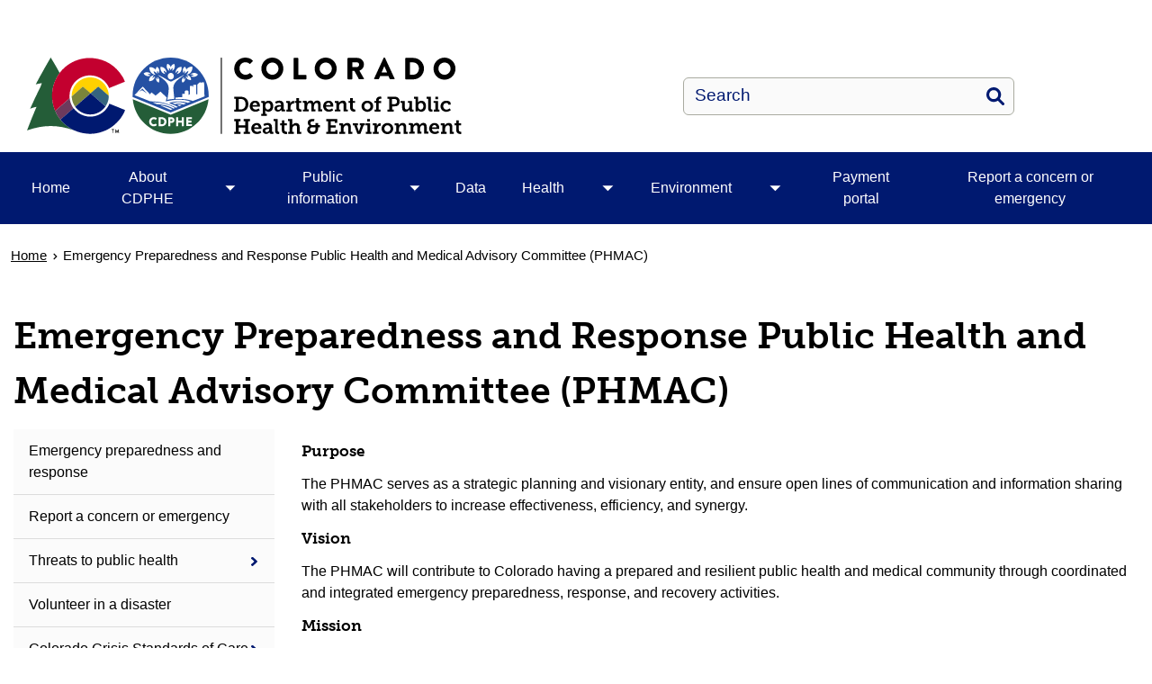

--- FILE ---
content_type: text/html; charset=UTF-8
request_url: https://cdphe.colorado.gov/phmac
body_size: 13134
content:
<!DOCTYPE html>
<html  lang="en" dir="ltr" prefix="content: http://purl.org/rss/1.0/modules/content/  dc: http://purl.org/dc/terms/  foaf: http://xmlns.com/foaf/0.1/  og: http://ogp.me/ns#  rdfs: http://www.w3.org/2000/01/rdf-schema#  schema: http://schema.org/  sioc: http://rdfs.org/sioc/ns#  sioct: http://rdfs.org/sioc/types#  skos: http://www.w3.org/2004/02/skos/core#  xsd: http://www.w3.org/2001/XMLSchema# ">
  <head>
    <script src="https://use.typekit.net/vvp7pty.js"></script>
    <script>try{Typekit.load({ async: true });}catch(e){}</script>
    <meta charset="utf-8" />
<noscript><style>form.antibot * :not(.antibot-message) { display: none !important; }</style>
</noscript><meta name="description" content="Purpose The PHMAC serves as a strategic planning and visionary entity, and ensure open lines of communication and information sharing with all stakeholders to increase effectiveness, efficiency, and synergy." />
<link rel="canonical" href="https://cdphe.colorado.gov/phmac" />
<meta name="robots" content="index, follow" />
<meta name="google-site-verification" content="6qIxMBu2EC4va9KdscpnvaW6RlbAU7n-qDl5Ihe6iEY" />
<meta name="Generator" content="Drupal 10 (https://www.drupal.org)" />
<meta name="MobileOptimized" content="width" />
<meta name="HandheldFriendly" content="true" />
<meta name="viewport" content="width=device-width, initial-scale=1.0" />
<link rel="alternate" hreflang="en" href="https://cdphe.colorado.gov/phmac" />
<link rel="icon" href="/themes/custom/ci_xy/favicon.ico" type="image/vnd.microsoft.icon" />

    <title>Emergency Preparedness and Response Public Health and Medical Advisory Committee (PHMAC) | Colorado Department of Public Health and Environment</title>

        
    <link rel="stylesheet" media="all" href="/modules/custom/ci_admin_tweaks/css/ci_at_style.css?t606l8" />
<link rel="stylesheet" media="all" href="/modules/custom/ci_theme_options/css/ci_theme_style.css?t606l8" />
<link rel="stylesheet" media="all" href="/core/misc/components/progress.module.css?t606l8" />
<link rel="stylesheet" media="all" href="/core/misc/components/ajax-progress.module.css?t606l8" />
<link rel="stylesheet" media="all" href="/core/modules/system/css/components/align.module.css?t606l8" />
<link rel="stylesheet" media="all" href="/core/modules/system/css/components/fieldgroup.module.css?t606l8" />
<link rel="stylesheet" media="all" href="/core/modules/system/css/components/container-inline.module.css?t606l8" />
<link rel="stylesheet" media="all" href="/core/modules/system/css/components/clearfix.module.css?t606l8" />
<link rel="stylesheet" media="all" href="/core/modules/system/css/components/details.module.css?t606l8" />
<link rel="stylesheet" media="all" href="/core/modules/system/css/components/hidden.module.css?t606l8" />
<link rel="stylesheet" media="all" href="/core/modules/system/css/components/item-list.module.css?t606l8" />
<link rel="stylesheet" media="all" href="/core/modules/system/css/components/js.module.css?t606l8" />
<link rel="stylesheet" media="all" href="/core/modules/system/css/components/nowrap.module.css?t606l8" />
<link rel="stylesheet" media="all" href="/core/modules/system/css/components/position-container.module.css?t606l8" />
<link rel="stylesheet" media="all" href="/core/modules/system/css/components/reset-appearance.module.css?t606l8" />
<link rel="stylesheet" media="all" href="/core/modules/system/css/components/resize.module.css?t606l8" />
<link rel="stylesheet" media="all" href="/core/modules/system/css/components/system-status-counter.css?t606l8" />
<link rel="stylesheet" media="all" href="/core/modules/system/css/components/system-status-report-counters.css?t606l8" />
<link rel="stylesheet" media="all" href="/core/modules/system/css/components/system-status-report-general-info.css?t606l8" />
<link rel="stylesheet" media="all" href="/core/modules/system/css/components/tablesort.module.css?t606l8" />
<link rel="stylesheet" media="all" href="/modules/contrib/bootstrap_paragraphs/css/bootstrap-paragraphs.min.css?t606l8" />
<link rel="stylesheet" media="all" href="/modules/contrib/bootstrap_paragraphs/css/bootstrap-paragraphs-columns.min.css?t606l8" />
<link rel="stylesheet" media="all" href="/modules/contrib/bootstrap_paragraphs/css/bootstrap-paragraphs-colors.css?t606l8" />
<link rel="stylesheet" media="all" href="/modules/contrib/cacheflush/css/cacheflush.menu.css?t606l8" />
<link rel="stylesheet" media="all" href="/modules/contrib/calendar/css/calendar.css?t606l8" />
<link rel="stylesheet" media="all" href="/modules/contrib/calendar/css/calendar_multiday.css?t606l8" />
<link rel="stylesheet" media="all" href="/modules/contrib/ckeditor_accordion/css/accordion.frontend.css?t606l8" />
<link rel="stylesheet" media="all" href="/modules/contrib/google_cse/css/google_cse.css?t606l8" />
<link rel="stylesheet" media="all" href="/modules/contrib/google_cse/css/no_watermark.css?t606l8" />
<link rel="stylesheet" media="all" href="/modules/contrib/paragraphs/css/paragraphs.unpublished.css?t606l8" />
<link rel="stylesheet" media="all" href="/modules/contrib/social_media_links/css/social_media_links.theme.css?t606l8" />
<link rel="stylesheet" media="all" href="/modules/contrib/tb_megamenu/dist/base.css?t606l8" />
<link rel="stylesheet" media="all" href="/modules/contrib/tb_megamenu/dist/styles.css?t606l8" />
<link rel="stylesheet" media="all" href="/modules/contrib/webform/modules/webform_bootstrap/css/webform_bootstrap.css?t606l8" />
<link rel="stylesheet" media="all" href="/themes/custom/ci_xy/css/style.css?t606l8" />
<link rel="stylesheet" media="all" href="/sites/cdphe/files/asset_injector/css/webform_email_handler_temp_css_fix_barry_tyler_co-f7b9202a8bd60ff489b10e84aef3d94c.css?t606l8" />

    <script type="application/json" data-drupal-selector="drupal-settings-json">{"path":{"baseUrl":"\/","pathPrefix":"","currentPath":"node\/13723","currentPathIsAdmin":false,"isFront":false,"currentLanguage":"en"},"pluralDelimiter":"\u0003","suppressDeprecationErrors":true,"gtag":{"tagId":"G-GDTN2KNCW0","consentMode":false,"otherIds":[],"events":[],"additionalConfigInfo":[]},"ajaxPageState":{"libraries":"[base64]","theme":"ci_xy","theme_token":null},"ajaxTrustedUrl":{"\/search\/search":true},"gtm":{"tagId":null,"settings":{"data_layer":"dataLayer","include_environment":false},"tagIds":["GTM-5XRTMNB"]},"ckeditorAccordion":{"accordionStyle":{"collapseAll":1,"keepRowsOpen":1,"animateAccordionOpenAndClose":1,"openTabsWithHash":1,"allowHtmlInTitles":0}},"bootstrap":{"forms_has_error_value_toggle":1,"popover_enabled":1,"popover_animation":1,"popover_auto_close":1,"popover_container":"body","popover_content":"","popover_delay":"0","popover_html":0,"popover_placement":"right","popover_selector":"","popover_title":"","popover_trigger":"click","tooltip_enabled":1,"tooltip_animation":1,"tooltip_container":"body","tooltip_delay":"0","tooltip_html":0,"tooltip_placement":"auto left","tooltip_selector":"","tooltip_trigger":"hover"},"TBMegaMenu":{"TBElementsCounter":{"column":null},"theme":"ci_xy","a05686a6-5a7c-462f-b136-e5ff0c1f5ddb":{"arrows":"1"}},"googlePSE":{"language":"en","displayWatermark":0},"user":{"uid":0,"permissionsHash":"282a8eb891ba4e002069024f4da367d37cfda3fec299e5105c6c8f0b84518ecd"}}</script>
<script src="/core/misc/drupalSettingsLoader.js?v=10.5.2"></script>
<script src="https://kit.fontawesome.com/29dcdba56a.js" defer crossorigin="anonymous"></script>
<script src="/modules/contrib/google_tag/js/gtag.js?t606l8"></script>
<script src="/modules/contrib/google_tag/js/gtm.js?t606l8"></script>

  </head>
  <body class="path-node page-node-type-page has-glyphicons">
    <div class="site-wrapper">
      <a href="#main-content" class="visually-hidden focusable skip-link">
        Skip to main content
      </a>
      <noscript><iframe src="https://www.googletagmanager.com/ns.html?id=GTM-5XRTMNB"
                  height="0" width="0" style="display:none;visibility:hidden"></iframe></noscript>

        <div class="dialog-off-canvas-main-canvas" data-off-canvas-main-canvas>
    

<header>
    
  <div class="region region-co-branding">
    
    <div class="container">
        <section id="block-googletranslate" class="block block-block-content block-block-contentce2a82d9-2097-45f4-94d7-68d7607c4464 clearfix" aria-label="Site Translation">
  
    

      
            <div class="field field--name-body field--type-text-with-summary field--label-hidden field--item"><div id="google_translate_element">&nbsp;</div>
<script type="text/javascript">
function googleTranslateElementInit() {
  new google.translate.TranslateElement({pageLanguage: 'en'}, 'google_translate_element');
}
</script><script type="text/javascript" src="//translate.google.com/translate_a/element.js?cb=googleTranslateElementInit"></script></div>
      
  </section>


    </div>
  </div>

      <div class="header">
    <div class="row">
      <div class="container">
        <div class="col-sm-7">
            <div class="region region-global-header">
                  <a class="header__logo navbar-btn" href="/" aria-label="Colorado Department of Public Health and Environment" title="Colorado Department of Public Health and Environment" rel="home">
        <img class="header__logo--image" src="/sites/cdphe/files/logo.svg" alt="Colorado Department of Public Health and Environment" />
      </a>
      
  </div>

        </div>
        <div class="col-sm-5">
          <div class="header__search googlesearch">
            <div class="search-block-form google-cse block block-search block-search-form-block" data-drupal-selector="search-block-form" id="block-searchform" role="search">
  
    
      <form action="/search/search" method="get" id="search-block-form" accept-charset="UTF-8">
  <div class="form-item js-form-item form-type-search js-form-type-search form-item-keys js-form-item-keys form-no-label form-group">
      <label for="edit-keys" class="control-label sr-only">Search</label>
  
  
  <div class="input-group"><input title="Enter the terms you wish to search for." data-drupal-selector="edit-keys" class="form-search form-control" placeholder="Search" type="search" id="edit-keys" name="keys" value="" size="40" maxlength="128" data-toggle="tooltip" /><span class="input-group-btn"><button  type="submit" value="Search" class="button js-form-submit form-submit btn" >Search</button></span></div>

  
  
  </div>
<div class="form-actions form-group js-form-wrapper form-wrapper" data-drupal-selector="edit-actions" id="edit-actions"></div>

</form>

  </div>

          </div>
        </div>
      </div>
    </div>
  </div>
  

                                                                          <div class="top-nav-wrapper">
          <div class="top-nav color__brand-dark-blue">
            <div class="container">
                                                                                                                                                                                                                                                                                                                                                                                                                                                                                                                                                                                                                                                                                                <div class="region region-navigation">
    <section id="block-ci-xy-mainnavigation" class="block block-tb-megamenu block-tb-megamenu-menu-blockmain clearfix">
  
    

      <nav  class="tbm tbm-main tbm-arrows" id="a05686a6-5a7c-462f-b136-e5ff0c1f5ddb" data-breakpoint="1200" aria-label="Main">
      <button class="tbm-button" type="button">
      <div class="tbm-button-hamburger-menu-text">Menu</div>
      <span class="tbm-button-container">
        <span></span>
        <span></span>
        <span></span>
        <span></span>
      </span>
    </button>
    <div class="tbm-collapse ">
    <ul  class="tbm-nav level-0 items-8" >
                      
  <li  class="tbm-item level-1" aria-level="1">
      <div class="tbm-link-container color__brand-dark-blue">
            <a href="/home" class="tbm-link level-1">
                Home
          </a>
            </div>
    
</li>

                        
  <li  class="tbm-item level-1 tbm-item--has-dropdown" aria-level="1">
      <div class="tbm-link-container color__brand-dark-blue">
            <a href="/about" class="tbm-link level-1">
                About CDPHE
          </a>
                <button aria-controls="menu-item-b1914af7b60d90b24f0eab9425e9b5c8" aria-expanded="off" class="tbm-submenu-toggle  always-show color__brand-dark-blue"> <span class="visually-hidden">Toggle About CDPHE  submenu</span></button>
          </div>
    <div  class="tbm-submenu tbm-item-child tbm-has-width" style="width: 290px;" id="menu-item-b1914af7b60d90b24f0eab9425e9b5c8">
      <div class="color__brand-dark-blue">
  <div  class="tbm-row">
          <div  class="tbm-column span12">
  <div class="tbm-column-inner">
               <ul  class="tbm-subnav level-1 items-10">
                      
  <li  class="tbm-item level-2" aria-level="2">
      <div class="tbm-link-container color__brand-dark-blue">
            <a href="/about-cdphe/leadership" class="tbm-link level-2">
                Leadership
          </a>
            </div>
    
</li>

                      
  <li  class="tbm-item level-2" aria-level="2">
      <div class="tbm-link-container color__brand-dark-blue">
            <a href="/divisions" class="tbm-link level-2">
                Divisions
          </a>
            </div>
    
</li>

                      
  <li  class="tbm-item level-2" aria-level="2">
      <div class="tbm-link-container color__brand-dark-blue">
            <a href="/strategic-plan" class="tbm-link level-2">
                Strategic plan
          </a>
            </div>
    
</li>

                      
  <li  class="tbm-item level-2" aria-level="2">
      <div class="tbm-link-container color__brand-dark-blue">
            <a href="/nondiscrimination-policy-and-resources" class="tbm-link level-2">
                Nondiscrimination policy and procedures
          </a>
            </div>
    
</li>

                              
  <li  class="tbm-item level-2 tbm-group" aria-level="2">
      <div class="tbm-link-container color__brand-dark-blue">
            <a href="/environmental-justice" class="tbm-link level-2 tbm-group-title">
                Office of Environmental Justice
          </a>
            </div>
    <div  class="tbm-group-container tbm-item-child" id="menu-item-3b3ca56dfb6a167ee84ad95d9a154b54">
      <div class="color__brand-dark-blue">
  <div  class="tbm-row">
          <div  class="tbm-column span12">
  <div class="tbm-column-inner">
               <ul  class="tbm-subnav level-2 items-1">
                      
  <li  class="tbm-item level-3" aria-level="3">
      <div class="tbm-link-container color__brand-dark-blue">
            <a href="/about-cdphe/office-of-environmental-justice/environmental-equity-and-cumulative-impact-analysis" class="tbm-link level-3">
                Environmental Equity and Cumulative Impact Analysis
          </a>
            </div>
    
</li>

  </ul>

      </div>
</div>

      </div>
</div>
  </div>

</li>

                      
  <li  class="tbm-item level-2" aria-level="2">
      <div class="tbm-link-container color__brand-dark-blue">
            <a href="/ohe" class="tbm-link level-2">
                Office of Health Equity
          </a>
            </div>
    
</li>

                      
  <li  class="tbm-item level-2" aria-level="2">
      <div class="tbm-link-container color__brand-dark-blue">
            <a href="https://www.colorado.gov/cdphe-lpha" class="tbm-link level-2">
                Office of Public Health Practice, Planning, and Local Partnerships
          </a>
            </div>
    
</li>

                      
  <li  class="tbm-item level-2" aria-level="2">
      <div class="tbm-link-container color__brand-dark-blue">
            <a href="/emergency-preparedness-response" class="tbm-link level-2">
                Emergency preparedness and response
          </a>
            </div>
    
</li>

                      
  <li  class="tbm-item level-2" aria-level="2">
      <div class="tbm-link-container color__brand-dark-blue">
            <a href="/payinvoice" class="tbm-link level-2">
                Payment portal
          </a>
            </div>
    
</li>

                      
  <li  class="tbm-item level-2" aria-level="2">
      <div class="tbm-link-container color__brand-dark-blue">
            <a href="/about-cdphe/contact-us" class="tbm-link level-2">
                Contact us
          </a>
            </div>
    
</li>

  </ul>

      </div>
</div>

      </div>
</div>
  </div>

</li>

                        
  <li  class="tbm-item level-1 tbm-item--has-dropdown" aria-level="1">
      <div class="tbm-link-container color__brand-dark-blue">
            <a href="/public-information" class="tbm-link level-1">
                Public information
          </a>
                <button aria-controls="menu-item-a108ccc3752559ded63bf60b2d1bab9c" aria-expanded="off" class="tbm-submenu-toggle  always-show color__brand-dark-blue"> <span class="visually-hidden">Toggle Public information  submenu</span></button>
          </div>
    <div  class="tbm-submenu tbm-item-child tbm-has-width" style="width: 290px;" id="menu-item-a108ccc3752559ded63bf60b2d1bab9c">
      <div class="color__brand-dark-blue">
  <div  class="tbm-row">
          <div  class="tbm-column span12">
  <div class="tbm-column-inner">
               <ul  class="tbm-subnav level-1 items-4">
                      
  <li  class="tbm-item level-2" aria-level="2">
      <div class="tbm-link-container color__brand-dark-blue">
            <a href="/category/press-release" class="tbm-link level-2">
                Press releases
          </a>
            </div>
    
</li>

                      
  <li  class="tbm-item level-2" aria-level="2">
      <div class="tbm-link-container color__brand-dark-blue">
            <a href="/public-information/public-records" class="tbm-link level-2">
                Public records and requests
          </a>
            </div>
    
</li>

                      
  <li  class="tbm-item level-2" aria-level="2">
      <div class="tbm-link-container color__brand-dark-blue">
            <a href="/public-information/find-your-local-public-health-agency" class="tbm-link level-2">
                Find your local public health agency
          </a>
            </div>
    
</li>

                        
  <li  class="tbm-item level-2 tbm-item--has-flyout" aria-level="2">
      <div class="tbm-link-container color__brand-dark-blue">
            <a href="/public-information/boards-and-commissions" class="tbm-link level-2">
                Boards and Commissions
          </a>
                <button aria-controls="menu-item-e8b8b0ec042089c609d56f4fc2638f7c" aria-expanded="off" class="tbm-submenu-toggle  always-show color__brand-dark-blue"> <span class="visually-hidden">Toggle Boards and Commissions  submenu</span></button>
          </div>
    <div  class="tbm-submenu tbm-item-child tbm-has-width" style="width: 290px;" id="menu-item-e8b8b0ec042089c609d56f4fc2638f7c">
      <div class="color__brand-dark-blue">
  <div  class="tbm-row">
          <div  class="tbm-column span12">
  <div class="tbm-column-inner">
               <ul  class="tbm-subnav level-2 items-2">
                      
  <li  class="tbm-item level-3" aria-level="3">
      <div class="tbm-link-container color__brand-dark-blue">
            <a href="/public-information/boards-and-commissions/annual-departmental-regulatory-documents" class="tbm-link level-3">
                Regulatory documents
          </a>
            </div>
    
</li>

                      
  <li  class="tbm-item level-3" aria-level="3">
      <div class="tbm-link-container color__brand-dark-blue">
            <a href="/public-information/boards-and-commissions/all-regulations" class="tbm-link level-3">
                Regulations
          </a>
            </div>
    
</li>

  </ul>

      </div>
</div>

      </div>
</div>
  </div>

</li>

  </ul>

      </div>
</div>

      </div>
</div>
  </div>

</li>

                      
  <li  class="tbm-item level-1" aria-level="1">
      <div class="tbm-link-container color__brand-dark-blue">
            <a href="/center-for-health-and-environmental-data" class="tbm-link level-1">
                Data
          </a>
            </div>
    
</li>

                        
  <li  class="tbm-item level-1 tbm-item--has-dropdown" aria-level="1">
      <div class="tbm-link-container color__brand-dark-blue">
            <a href="/health" class="tbm-link level-1">
                Health
          </a>
                <button aria-controls="menu-item-0e837819bacc638bda136b051cbb506c" aria-expanded="off" class="tbm-submenu-toggle  always-show color__brand-dark-blue"> <span class="visually-hidden">Toggle Health  submenu</span></button>
          </div>
    <div  class="tbm-submenu tbm-item-child tbm-has-width" style="width: 290px;" id="menu-item-0e837819bacc638bda136b051cbb506c">
      <div class="color__brand-dark-blue">
  <div  class="tbm-row">
          <div  class="tbm-column span12">
  <div class="tbm-column-inner">
               <ul  class="tbm-subnav level-1 items-14">
                      
  <li  class="tbm-item level-2" aria-level="2">
      <div class="tbm-link-container color__brand-dark-blue">
            <a href="/communicable-diseases/animal-related-diseases" class="tbm-link level-2">
                Animal-related diseases
          </a>
            </div>
    
</li>

                      
  <li  class="tbm-item level-2" aria-level="2">
      <div class="tbm-link-container color__brand-dark-blue">
            <a href="/vital-records" class="tbm-link level-2">
                Birth, death, and other vital records
          </a>
            </div>
    
</li>

                      
  <li  class="tbm-item level-2" aria-level="2">
      <div class="tbm-link-container color__brand-dark-blue">
            <a href="/health/prevention-and-wellness/chronic-disease-prevention" class="tbm-link level-2">
                Chronic disease prevention
          </a>
            </div>
    
</li>

                      
  <li  class="tbm-item level-2" aria-level="2">
      <div class="tbm-link-container color__brand-dark-blue">
            <a href="/health/communicable-diseases" class="tbm-link level-2">
                Communicable diseases
          </a>
            </div>
    
</li>

                      
  <li  class="tbm-item level-2" aria-level="2">
      <div class="tbm-link-container color__brand-dark-blue">
            <a href="/health/emergency-care" class="tbm-link level-2">
                Emergency care
          </a>
            </div>
    
</li>

                      
  <li  class="tbm-item level-2" aria-level="2">
      <div class="tbm-link-container color__brand-dark-blue">
            <a href="/communicable/foodborne-illness-outbreaks" class="tbm-link level-2">
                Foodborne illness
          </a>
            </div>
    
</li>

                      
  <li  class="tbm-item level-2" aria-level="2">
      <div class="tbm-link-container color__brand-dark-blue">
            <a href="/gamete-bank/fertility-clinic-program" class="tbm-link level-2">
                Gamete bank and fertility clinic
          </a>
            </div>
    
</li>

                      
  <li  class="tbm-item level-2" aria-level="2">
      <div class="tbm-link-container color__brand-dark-blue">
            <a href="/health-facilities" class="tbm-link level-2">
                Health facilities
          </a>
            </div>
    
</li>

                      
  <li  class="tbm-item level-2" aria-level="2">
      <div class="tbm-link-container color__brand-dark-blue">
            <a href="https://cdphe.colorado.gov/influenza" class="tbm-link level-2">
                Influenza
          </a>
            </div>
    
</li>

                      
  <li  class="tbm-item level-2" aria-level="2">
      <div class="tbm-link-container color__brand-dark-blue">
            <a href="/lab" class="tbm-link level-2">
                Laboratory services
          </a>
            </div>
    
</li>

                      
  <li  class="tbm-item level-2" aria-level="2">
      <div class="tbm-link-container color__brand-dark-blue">
            <a href="/medicalmarijuana" class="tbm-link level-2">
                Medical marijuana
          </a>
            </div>
    
</li>

                        
  <li  class="tbm-item level-2 tbm-item--has-flyout" aria-level="2">
      <div class="tbm-link-container color__brand-dark-blue">
            <a href="/health/prevention-and-wellness" class="tbm-link level-2">
                Prevention and wellness
          </a>
                <button aria-controls="menu-item-238007ef3335d898a70717a4c41e631f" aria-expanded="off" class="tbm-submenu-toggle  always-show color__brand-dark-blue"> <span class="visually-hidden">Toggle Prevention and wellness  submenu</span></button>
          </div>
    <div  class="tbm-submenu tbm-item-child tbm-has-width" style="width: 290px;" id="menu-item-238007ef3335d898a70717a4c41e631f">
      <div class="color__brand-dark-blue">
  <div  class="tbm-row">
          <div  class="tbm-column span12">
  <div class="tbm-column-inner">
               <ul  class="tbm-subnav level-2 items-13">
                      
  <li  class="tbm-item level-3" aria-level="3">
      <div class="tbm-link-container color__brand-dark-blue">
            <a href="/health/prevention-and-wellness/babies" class="tbm-link level-3">
                Babies
          </a>
            </div>
    
</li>

                      
  <li  class="tbm-item level-3" aria-level="3">
      <div class="tbm-link-container color__brand-dark-blue">
            <a href="/health-access-branch" class="tbm-link level-3">
                Health access
          </a>
            </div>
    
</li>

                        
  <li  class="tbm-item level-3 tbm-item--has-flyout" aria-level="3">
      <div class="tbm-link-container color__brand-dark-blue">
            <a href="/health/prevention-and-wellness/healthy-eating-and-active-living-heal" class="tbm-link level-3">
                Healthy eating and active living
          </a>
                <button aria-controls="menu-item-4404caeea3e4f27c6c71723d01312686" aria-expanded="off" class="tbm-submenu-toggle  always-show color__brand-dark-blue"> <span class="visually-hidden">Toggle Healthy eating and active living  submenu</span></button>
          </div>
    <div  class="tbm-submenu tbm-item-child tbm-has-width" style="width: 290px;" id="menu-item-4404caeea3e4f27c6c71723d01312686">
      <div class="color__brand-dark-blue">
  <div  class="tbm-row">
          <div  class="tbm-column span12">
  <div class="tbm-column-inner">
               <ul  class="tbm-subnav level-3 items-1">
                      
  <li  class="tbm-item level-4" aria-level="4">
      <div class="tbm-link-container color__brand-dark-blue">
            <a href="/breastfeeding/celebrate-6-award" class="tbm-link level-4">
                Celebrate 6 Award of Breastfeeding Excellence
          </a>
            </div>
    
</li>

  </ul>

      </div>
</div>

      </div>
</div>
  </div>

</li>

                      
  <li  class="tbm-item level-3" aria-level="3">
      <div class="tbm-link-container color__brand-dark-blue">
            <a href="/immunization" class="tbm-link level-3">
                Immunization
          </a>
            </div>
    
</li>

                      
  <li  class="tbm-item level-3" aria-level="3">
      <div class="tbm-link-container color__brand-dark-blue">
            <a href="/health/prevention-and-wellness/injury-prevention" class="tbm-link level-3">
                Injury prevention
          </a>
            </div>
    
</li>

                      
  <li  class="tbm-item level-3" aria-level="3">
      <div class="tbm-link-container color__brand-dark-blue">
            <a href="/marijuana" class="tbm-link level-3">
                Marijuana
          </a>
            </div>
    
</li>

                      
  <li  class="tbm-item level-3" aria-level="3">
      <div class="tbm-link-container color__brand-dark-blue">
            <a href="/mchcolorado" class="tbm-link level-3">
                Maternal and child health
          </a>
            </div>
    
</li>

                      
  <li  class="tbm-item level-3" aria-level="3">
      <div class="tbm-link-container color__brand-dark-blue">
            <a href="/nutrition-services" class="tbm-link level-3">
                Nutrition services
          </a>
            </div>
    
</li>

                      
  <li  class="tbm-item level-3" aria-level="3">
      <div class="tbm-link-container color__brand-dark-blue">
            <a href="/health/prevention-and-wellness/oral-health" class="tbm-link level-3">
                Oral health
          </a>
            </div>
    
</li>

                      
  <li  class="tbm-item level-3" aria-level="3">
      <div class="tbm-link-container color__brand-dark-blue">
            <a href="/suicide-prevention" class="tbm-link level-3">
                Suicide prevention
          </a>
            </div>
    
</li>

                      
  <li  class="tbm-item level-3" aria-level="3">
      <div class="tbm-link-container color__brand-dark-blue">
            <a href="/health/prevention-and-wellness/smoking-and-tobacco" class="tbm-link level-3">
                Tobacco
          </a>
            </div>
    
</li>

                      
  <li  class="tbm-item level-3" aria-level="3">
      <div class="tbm-link-container color__brand-dark-blue">
            <a href="/health/prevention-and-wellness/womens-health" class="tbm-link level-3">
                Women&#039;s health
          </a>
            </div>
    
</li>

                      
  <li  class="tbm-item level-3" aria-level="3">
      <div class="tbm-link-container color__brand-dark-blue">
            <a href="/health/prevention-and-wellness/sexual-health" class="tbm-link level-3">
                Sexual and reproductive health
          </a>
            </div>
    
</li>

  </ul>

      </div>
</div>

      </div>
</div>
  </div>

</li>

                      
  <li  class="tbm-item level-2" aria-level="2">
      <div class="tbm-link-container color__brand-dark-blue">
            <a href="/sti-hiv" class="tbm-link level-2">
                Sexually transmitted infections and HIV
          </a>
            </div>
    
</li>

                      
  <li  class="tbm-item level-2" aria-level="2">
      <div class="tbm-link-container color__brand-dark-blue">
            <a href="/tb" class="tbm-link level-2">
                Tuberculosis (TB)
          </a>
            </div>
    
</li>

  </ul>

      </div>
</div>

      </div>
</div>
  </div>

</li>

                        
  <li  class="tbm-item level-1 tbm-item--has-dropdown" aria-level="1">
      <div class="tbm-link-container color__brand-dark-blue">
            <a href="/environment" class="tbm-link level-1">
                Environment
          </a>
                <button aria-controls="menu-item-941bcc1b968d7c65164f1c771bfbf637" aria-expanded="off" class="tbm-submenu-toggle  always-show color__brand-dark-blue"> <span class="visually-hidden">Toggle Environment  submenu</span></button>
          </div>
    <div  class="tbm-submenu tbm-item-child tbm-has-width" style="width: 290px;" id="menu-item-941bcc1b968d7c65164f1c771bfbf637">
      <div class="color__brand-dark-blue">
  <div  class="tbm-row">
          <div  class="tbm-column span12">
  <div class="tbm-column-inner">
               <ul  class="tbm-subnav level-1 items-15">
                        
  <li  class="tbm-item level-2 tbm-item--has-flyout" aria-level="2">
      <div class="tbm-link-container color__brand-dark-blue">
            <a href="/apcd" class="tbm-link level-2">
                Air pollution
          </a>
                <button aria-controls="menu-item-969313a1bfdc371f16feacd03e648fdc" aria-expanded="off" class="tbm-submenu-toggle  always-show color__brand-dark-blue"> <span class="visually-hidden">Toggle Air pollution  submenu</span></button>
          </div>
    <div  class="tbm-submenu tbm-item-child tbm-has-width" style="width: 290px;" id="menu-item-969313a1bfdc371f16feacd03e648fdc">
      <div class="color__brand-dark-blue">
  <div  class="tbm-row">
          <div  class="tbm-column span12">
  <div class="tbm-column-inner">
               <ul  class="tbm-subnav level-2 items-1">
                        
  <li  class="tbm-item level-3 tbm-item--has-flyout" aria-level="3">
      <div class="tbm-link-container color__brand-dark-blue">
            <a href="/environment/air-pollution/climate-change" class="tbm-link level-3">
                Climate Change
          </a>
                <button aria-controls="menu-item-afafc7faf992d07a9ac3f163dadcf3e0" aria-expanded="off" class="tbm-submenu-toggle  always-show color__brand-dark-blue"> <span class="visually-hidden">Toggle Climate Change  submenu</span></button>
          </div>
    <div  class="tbm-submenu tbm-item-child tbm-has-width" style="width: 290px;" id="menu-item-afafc7faf992d07a9ac3f163dadcf3e0">
      <div class="color__brand-dark-blue">
  <div  class="tbm-row">
          <div  class="tbm-column span12">
  <div class="tbm-column-inner">
               <ul  class="tbm-subnav level-3 items-1">
                      
  <li  class="tbm-item level-4" aria-level="4">
      <div class="tbm-link-container color__brand-dark-blue">
            <a href="/environment/air-pollution/climate-change/GHG-inventory" class="tbm-link level-4">
                Colorado Greenhouse Gas Inventory
          </a>
            </div>
    
</li>

  </ul>

      </div>
</div>

      </div>
</div>
  </div>

</li>

  </ul>

      </div>
</div>

      </div>
</div>
  </div>

</li>

                      
  <li  class="tbm-item level-2" aria-level="2">
      <div class="tbm-link-container color__brand-dark-blue">
            <a href="/pfas" class="tbm-link level-2">
                Chemicals from firefighting foam &amp; other sources
          </a>
            </div>
    
</li>

                      
  <li  class="tbm-item level-2" aria-level="2">
      <div class="tbm-link-container color__brand-dark-blue">
            <a href="/child-care" class="tbm-link level-2">
                Child care and school regulations
          </a>
            </div>
    
</li>

                      
  <li  class="tbm-item level-2" aria-level="2">
      <div class="tbm-link-container color__brand-dark-blue">
            <a href="/cc-nd" class="tbm-link level-2">
                Commerce City - North Denver
          </a>
            </div>
    
</li>

                      
  <li  class="tbm-item level-2" aria-level="2">
      <div class="tbm-link-container color__brand-dark-blue">
            <a href="/dehs/eag" class="tbm-link level-2">
                Environmental agriculture
          </a>
            </div>
    
</li>

                      
  <li  class="tbm-item level-2" aria-level="2">
      <div class="tbm-link-container color__brand-dark-blue">
            <a href="/dehs" class="tbm-link level-2">
                Environmental health and sustainability
          </a>
            </div>
    
</li>

                        
  <li  class="tbm-item level-2 tbm-item--has-flyout" aria-level="2">
      <div class="tbm-link-container color__brand-dark-blue">
            <a href="/dehs/teeo" class="tbm-link level-2">
                Environment and your health
          </a>
                <button aria-controls="menu-item-4e71ef0e712739779e99d37135e38e51" aria-expanded="off" class="tbm-submenu-toggle  always-show color__brand-dark-blue"> <span class="visually-hidden">Toggle Environment and your health  submenu</span></button>
          </div>
    <div  class="tbm-submenu tbm-item-child" id="menu-item-4e71ef0e712739779e99d37135e38e51">
      <div class="color__brand-dark-blue">
  <div  class="tbm-row">
          <div  class="tbm-column span12">
  <div class="tbm-column-inner">
               <ul  class="tbm-subnav level-2 items-1">
                      
  <li  class="tbm-item level-3" aria-level="3">
      <div class="tbm-link-container color__brand-dark-blue">
            <a href="/dehs/oghealth" class="tbm-link level-3">
                Oil and gas and your health
          </a>
            </div>
    
</li>

  </ul>

      </div>
</div>

      </div>
</div>
  </div>

</li>

                      
  <li  class="tbm-item level-2" aria-level="2">
      <div class="tbm-link-container color__brand-dark-blue">
            <a href="/dehs/food-regulations" class="tbm-link level-2">
                Food safety and licensing
          </a>
            </div>
    
</li>

                        
  <li  class="tbm-item level-2 tbm-item--has-flyout" aria-level="2">
      <div class="tbm-link-container color__brand-dark-blue">
            <a href="/hm" class="tbm-link level-2">
                Hazardous materials and waste management
          </a>
                <button aria-controls="menu-item-2a997a6e18e91631e819380f4fc33310" aria-expanded="off" class="tbm-submenu-toggle  always-show color__brand-dark-blue"> <span class="visually-hidden">Toggle Hazardous materials and waste management  submenu</span></button>
          </div>
    <div  class="tbm-submenu tbm-item-child tbm-has-width" style="width: 290px;" id="menu-item-2a997a6e18e91631e819380f4fc33310">
      <div class="color__brand-dark-blue">
  <div  class="tbm-row">
          <div  class="tbm-column span12">
  <div class="tbm-column-inner">
               <ul  class="tbm-subnav level-2 items-4">
                      
  <li  class="tbm-item level-3" aria-level="3">
      <div class="tbm-link-container color__brand-dark-blue">
            <a href="/hm/environmental-cleanup" class="tbm-link level-3">
                Environmental cleanup
          </a>
            </div>
    
</li>

                      
  <li  class="tbm-item level-3" aria-level="3">
      <div class="tbm-link-container color__brand-dark-blue">
            <a href="/hm/hazwaste" class="tbm-link level-3">
                Hazardous waste management
          </a>
            </div>
    
</li>

                        
  <li  class="tbm-item level-3 tbm-item--has-flyout" aria-level="3">
      <div class="tbm-link-container color__brand-dark-blue">
            <a href="/hm/radiation-management" class="tbm-link level-3">
                Radiation control program
          </a>
                <button aria-controls="menu-item-583eab2d2c37f114abed458de7f75bc7" aria-expanded="off" class="tbm-submenu-toggle  always-show color__brand-dark-blue"> <span class="visually-hidden">Toggle Radiation control program  submenu</span></button>
          </div>
    <div  class="tbm-submenu tbm-item-child tbm-has-width" style="width: 290px;" id="menu-item-583eab2d2c37f114abed458de7f75bc7">
      <div class="color__brand-dark-blue">
  <div  class="tbm-row">
          <div  class="tbm-column span12">
  <div class="tbm-column-inner">
               <ul  class="tbm-subnav level-3 items-1">
                      
  <li  class="tbm-item level-4" aria-level="4">
      <div class="tbm-link-container color__brand-dark-blue">
            <a href="/CLL/lincoln-park-Superfund-site" class="tbm-link level-4">
                Colorado Legacy Land/Lincoln Park Superfund site
          </a>
            </div>
    
</li>

  </ul>

      </div>
</div>

      </div>
</div>
  </div>

</li>

                      
  <li  class="tbm-item level-3" aria-level="3">
      <div class="tbm-link-container color__brand-dark-blue">
            <a href="/hm/solidwaste" class="tbm-link level-3">
                Solid waste management
          </a>
            </div>
    
</li>

  </ul>

      </div>
</div>

      </div>
</div>
  </div>

</li>

                      
  <li  class="tbm-item level-2" aria-level="2">
      <div class="tbm-link-container color__brand-dark-blue">
            <a href="/lab" class="tbm-link level-2">
                Laboratory services
          </a>
            </div>
    
</li>

                        
  <li  class="tbm-item level-2 tbm-item--has-flyout" aria-level="2">
      <div class="tbm-link-container color__brand-dark-blue">
            <a href="/lead" class="tbm-link level-2">
                Lead safety
          </a>
                <button aria-controls="menu-item-8c58207a8e83fcbd62d1d3e0ab73525e" aria-expanded="off" class="tbm-submenu-toggle  always-show color__brand-dark-blue"> <span class="visually-hidden">Toggle Lead safety  submenu</span></button>
          </div>
    <div  class="tbm-submenu tbm-item-child tbm-has-width" style="width: 290px;" id="menu-item-8c58207a8e83fcbd62d1d3e0ab73525e">
      <div class="color__brand-dark-blue">
  <div  class="tbm-row">
          <div  class="tbm-column span12">
  <div class="tbm-column-inner">
               <ul  class="tbm-subnav level-2 items-1">
                        
  <li  class="tbm-item level-3 tbm-item--has-flyout" aria-level="3">
      <div class="tbm-link-container color__brand-dark-blue">
            <a href="/environment/lead-safety/test-and-fix-water-for-kids" class="tbm-link level-3">
                Test and Fix Water for Kids
          </a>
                <button aria-controls="menu-item-f33e0bdf7e9f331372531ce6bb0a286f" aria-expanded="off" class="tbm-submenu-toggle  always-show color__brand-dark-blue"> <span class="visually-hidden">Toggle Test and Fix Water for Kids  submenu</span></button>
          </div>
    <div  class="tbm-submenu tbm-item-child tbm-has-width" style="width: 290px;" id="menu-item-f33e0bdf7e9f331372531ce6bb0a286f">
      <div class="color__brand-dark-blue">
  <div  class="tbm-row">
          <div  class="tbm-column span12">
  <div class="tbm-column-inner">
               <ul  class="tbm-subnav level-3 items-1">
                      
  <li  class="tbm-item level-4" aria-level="4">
      <div class="tbm-link-container color__brand-dark-blue">
            <a href="/environment/lead-safety/test-and-fix-water-for-kids/test-fix-water-for-kids-at-family-child-care" class="tbm-link level-4">
                Test &amp; Fix Water for Kids at Family Child Care Homes
          </a>
            </div>
    
</li>

  </ul>

      </div>
</div>

      </div>
</div>
  </div>

</li>

  </ul>

      </div>
</div>

      </div>
</div>
  </div>

</li>

                      
  <li  class="tbm-item level-2" aria-level="2">
      <div class="tbm-link-container color__brand-dark-blue">
            <a href="/hm/mercury" class="tbm-link level-2">
                Mercury
          </a>
            </div>
    
</li>

                      
  <li  class="tbm-item level-2" aria-level="2">
      <div class="tbm-link-container color__brand-dark-blue">
            <a href="/environment/environmental-self-audit-reporting" class="tbm-link level-2">
                Self audit reporting
          </a>
            </div>
    
</li>

                      
  <li  class="tbm-item level-2" aria-level="2">
      <div class="tbm-link-container color__brand-dark-blue">
            <a href="/dehs/sustainability" class="tbm-link level-2">
                Sustainability programs
          </a>
            </div>
    
</li>

                        
  <li  class="tbm-item level-2 tbm-item--has-flyout" aria-level="2">
      <div class="tbm-link-container color__brand-dark-blue">
            <a href="/water-quality" class="tbm-link level-2">
                Water quality
          </a>
                <button aria-controls="menu-item-7e7d5ee29dbb3d4c38ee317d812a0656" aria-expanded="off" class="tbm-submenu-toggle  always-show color__brand-dark-blue"> <span class="visually-hidden">Toggle Water quality  submenu</span></button>
          </div>
    <div  class="tbm-submenu tbm-item-child tbm-has-width" style="width: 290px;" id="menu-item-7e7d5ee29dbb3d4c38ee317d812a0656">
      <div class="color__brand-dark-blue">
  <div  class="tbm-row">
          <div  class="tbm-column span12">
  <div class="tbm-column-inner">
               <ul  class="tbm-subnav level-2 items-6">
                        
  <li  class="tbm-item level-3 tbm-item--has-flyout" aria-level="3">
      <div class="tbm-link-container color__brand-dark-blue">
            <a href="/clean-water" class="tbm-link level-3">
                Clean water
          </a>
                <button aria-controls="menu-item-1f2ffa5fda0f4c6f78f0cc0a943d316b" aria-expanded="off" class="tbm-submenu-toggle  always-show color__brand-dark-blue"> <span class="visually-hidden">Toggle Clean water  submenu</span></button>
          </div>
    <div  class="tbm-submenu tbm-item-child tbm-has-width" style="width: 290px;" id="menu-item-1f2ffa5fda0f4c6f78f0cc0a943d316b">
      <div class="color__brand-dark-blue">
  <div  class="tbm-row">
          <div  class="tbm-column span12">
  <div class="tbm-column-inner">
               <ul  class="tbm-subnav level-3 items-2">
                      
  <li  class="tbm-item level-4" aria-level="4">
      <div class="tbm-link-container color__brand-dark-blue">
            <a href="/water-quality-permits" class="tbm-link level-4">
                Water Quality - Permits
          </a>
            </div>
    
</li>

                      
  <li  class="tbm-item level-4" aria-level="4">
      <div class="tbm-link-container color__brand-dark-blue">
            <a href="/environment/water-quality/clean-water/water-quality-standards" class="tbm-link level-4">
                Water Quality Standards
          </a>
            </div>
    
</li>

  </ul>

      </div>
</div>

      </div>
</div>
  </div>

</li>

                      
  <li  class="tbm-item level-3" aria-level="3">
      <div class="tbm-link-container color__brand-dark-blue">
            <a href="/dwinfo" class="tbm-link level-3">
                Drinking water – consumers
          </a>
            </div>
    
</li>

                      
  <li  class="tbm-item level-3" aria-level="3">
      <div class="tbm-link-container color__brand-dark-blue">
            <a href="/drinking-water" class="tbm-link level-3">
                Drinking water – public water systems
          </a>
            </div>
    
</li>

                      
  <li  class="tbm-item level-3" aria-level="3">
      <div class="tbm-link-container color__brand-dark-blue">
            <a href="/water-quality-records-center-and-requests" class="tbm-link level-3">
                Search records
          </a>
            </div>
    
</li>

                              
  <li  class="tbm-item level-3 tbm-group" aria-level="3">
      <div class="tbm-link-container color__brand-dark-blue">
            <a href="/water-quality-engagement" class="tbm-link level-3 tbm-group-title">
                Engage with the Water Quality Control Division
          </a>
            </div>
    <div  class="tbm-group-container tbm-item-child" id="menu-item-0b7b385f8c9c7282ec2f2cd70922cb17">
      <div class="color__brand-dark-blue">
  <div  class="tbm-row">
          <div  class="tbm-column span12">
  <div class="tbm-column-inner">
               <ul  class="tbm-subnav level-3 items-1">
                      
  <li  class="tbm-item level-4" aria-level="4">
      <div class="tbm-link-container color__brand-dark-blue">
            <a href="/environment/water-quality/engage-with-the-water-quality-control-division/regulating-per-and" class="tbm-link level-4">
                Regulating per- and polyfluoroalkyl substances (PFAS) in drinking water
          </a>
            </div>
    
</li>

  </ul>

      </div>
</div>

      </div>
</div>
  </div>

</li>

                      
  <li  class="tbm-item level-3" aria-level="3">
      <div class="tbm-link-container color__brand-dark-blue">
            <a href="/glu" class="tbm-link level-3">
                Funding - Grants and Loans
          </a>
            </div>
    
</li>

  </ul>

      </div>
</div>

      </div>
</div>
  </div>

</li>

  </ul>

      </div>
</div>

      </div>
</div>
  </div>

</li>

                      
  <li  class="tbm-item level-1" aria-level="1">
      <div class="tbm-link-container color__brand-dark-blue">
            <a href="/payinvoice" class="tbm-link level-1">
                Payment portal
          </a>
            </div>
    
</li>

                      
  <li  class="tbm-item level-1" aria-level="1">
      <div class="tbm-link-container color__brand-dark-blue">
            <a href="/report-concern-emergency" class="tbm-link level-1">
                Report a concern or emergency
          </a>
            </div>
    
</li>

  </ul>

      </div>
  </nav>

<script>
if (window.matchMedia("(max-width: 1200px)").matches) {
  document.getElementById("a05686a6-5a7c-462f-b136-e5ff0c1f5ddb").classList.add('tbm--mobile');
}


</script>

  </section>


  </div>

            </div>
          </div>
        </div>
      </header>


<div style="display:none;">
  0
</div>

  

  <div id="xyBackground">

    <main tabindex="-1" class="main-container container js-quickedit-main-content">

      



      <div class="row">
                              <nav aria-label="Breadcrumb">
    <ol class="breadcrumb">
              <li >
                      <a href="/">Home</a>
                  </li>
              <li  class="active">
                      <span aria-current="page">Emergency Preparedness and Response Public Health and Medical Advisory Committee (PHMAC)</span>
                  </li>
          </ol>
  </nav>


                <div id="main-content"></div>

                                    <div class="col-sm-12">
                      <div class="region region-header">
      
  <h1>
Emergency Preparedness and Response Public Health and Medical Advisory Committee (PHMAC)
</h1>


  </div>

                </div>
                                      <div class="wrap">
                                          <aside class="col-sm-3" role="complementary">
                    <div class="region sidebar-nav region-sidebar-first">
    <section id="block-menureferenceleft" class="block block-ctools-block block-entity-fieldnodefield-menu-reference-left clearfix">
  
    

      
  <div class="field field--name-field-menu-reference-left field--type-entity-reference field--label-visually_hidden">
    <div class="field--label sr-only">Menu Reference Left</div>
              <div class="field--item">
            <nav aria-label="EPR_main">
        <ul class="menu menu--epr-main nav">
                      <li class="first"
        >
                                        <a href="/emergency-preparedness-response" data-drupal-link-system-path="node/16091">Emergency preparedness and response</a>
              </li>
                      <li
        >
                                        <a href="/report-concern-emergency" data-drupal-link-system-path="node/14856">Report a concern or emergency</a>
              </li>
                      <li class="expanded dropdown"
                  aria-expanded=
                      "true"
                  >
                                                                    <a href="/threats-to-public-health" class="dropdown-toggle" data-toggle="dropdown" data-drupal-link-system-path="node/16271">Threats to public health</a>
                              <div>
        <ul class="dropdown-menu">
                      <li class="first last"
        >
                                        <a href="/heat-health" data-drupal-link-system-path="node/25716">Extreme heat</a>
              </li>
        </ul>
          </div>
      
              </li>
                      <li
        >
                                        <a href="/epr/volunteer-in-colorado" title="Volunteer in a public health emergency" data-drupal-link-system-path="node/12041">Volunteer in a disaster</a>
              </li>
                      <li class="expanded dropdown"
                  aria-expanded=
                      "true"
                  >
                                                                    <a href="/colorado-crisis-standards-care" class="dropdown-toggle" data-toggle="dropdown" data-drupal-link-system-path="node/14243">Colorado Crisis Standards of Care</a>
                              <div>
        <ul class="dropdown-menu">
                      <li class="first"
        >
                                        <a href="/palliative-care/advance-care-planning-for-patients-and-families" title="Advance care planning for patients and families" data-drupal-link-system-path="node/15831">Advance care planning for patients and families</a>
              </li>
                      <li class="last"
        >
                                        <a href="/palliative-care/advance-care-planning-tools-for-providers" title="Advance care planning tools for providers" data-drupal-link-system-path="node/15826">Advance care planning tools for providers</a>
              </li>
        </ul>
          </div>
      
              </li>
                      <li class="expanded dropdown"
                  aria-expanded=
                      "true"
                  >
                                                                    <a href="/disaster-behavioral-health" title="Disaster behavioral health" class="dropdown-toggle" data-toggle="dropdown" data-drupal-link-system-path="node/12021">Disaster behavioral health</a>
                              <div>
        <ul class="dropdown-menu">
                      <li class="first"
        >
                                        <a href="/engage-calm-distract" title="Engage-Calm-Distract: Understanding and responding to children in crisis (14662)" data-drupal-link-system-path="node/14662">Responding to children in crisis</a>
              </li>
                      <li class="last"
        >
                                        <a href="/disaster-behavioral-health/meet-the-disaster-behavioral-health-team" data-drupal-link-system-path="node/22266">Meet the Disaster Behavioral Health team</a>
              </li>
        </ul>
          </div>
      
              </li>
                      <li class="expanded dropdown"
                  aria-expanded=
                      "true"
                  >
                                                                    <a href="/epr-resources" class="dropdown-toggle" data-toggle="dropdown" data-drupal-link-system-path="node/13717">Resources</a>
                              <div>
        <ul class="dropdown-menu">
                      <li class="first"
        >
                                        <a href="/colorado-crisis-education-and-response-network" title="Colorado Crisis Education and Response Network (CoCERN)" data-drupal-link-system-path="node/12036">Colorado Crisis Education and Response Network (CoCERN)</a>
              </li>
                      <li
        >
                                        <a href="/oepr/field-staff" title="Field staff" data-drupal-link-system-path="node/24556">Field staff</a>
              </li>
                      <li
        >
                                        <a href="/dcphr/epr/exercise-development-resources" title="Tabletop exercise toolkit" data-drupal-link-system-path="node/11855">Tabletop exercise toolkit</a>
              </li>
                      <li
        >
                                        <a href="/oepr-training-and-exercise" title="Training and exercise resources" data-drupal-link-system-path="node/12047">Training and exercise resources</a>
              </li>
                      <li class="last"
        >
                                        <a href="/resources/quarantine-and-isolation" title="Quarantine and isolation" data-drupal-link-system-path="node/12033">Quarantine and isolation</a>
              </li>
        </ul>
          </div>
      
              </li>
                      <li class="expanded dropdown"
                  aria-expanded=
                      "true"
                  >
                                                                    <a href="/community-inclusion" title="Community inclusion in Colorado" class="dropdown-toggle" data-toggle="dropdown" data-drupal-link-system-path="node/13353">Community inclusion</a>
                              <div>
        <ul class="dropdown-menu">
                      <li class="first last"
        >
                                        <a href="/community-inclusion-colorado/workgroup" title="Community inclusion workgroup" data-drupal-link-system-path="node/13401">Community inclusion workgroup</a>
              </li>
        </ul>
          </div>
      
              </li>
                      <li class="expanded dropdown active active-trail"
                  aria-expanded=
                      "true"
                  >
                                                                    <a href="/response-partners" title="Response partners" class="dropdown-toggle active-trail" data-toggle="dropdown" data-drupal-link-system-path="node/12044">Response partners</a>
                              <div>
        <ul class="dropdown-menu">
                      <li class="first"
        >
                                        <a href="/response-partners/health-care-coalitions" title="Health care coalitions in Colorado" data-drupal-link-system-path="node/12028">Health Care Coalitions</a>
              </li>
                      <li class="active active-trail last"
        >
                                        <a href="/phmac" title="Emergency Preparedness and Response Public Health and Medical Advisory Committee" class="active-trail is-active" data-drupal-link-system-path="node/13723" aria-current="page">Emergency Preparedness and Response Public Health and Medical Advisory Committee</a>
              </li>
        </ul>
          </div>
      
              </li>
                      <li class="expanded dropdown"
                  aria-expanded=
                      "true"
                  >
                                                                    <a href="/emergency-preparedness-and-response-topics" title="Emergency preparedness and response topics" class="dropdown-toggle" data-toggle="dropdown" data-drupal-link-system-path="node/12307">Topics</a>
                              <div>
        <ul class="dropdown-menu">
                      <li class="first"
        >
                                        <a href="/dcphr/epr/viral-respiratory-disease-pandemics" title="Pandemic influenza" data-drupal-link-system-path="node/12035">Pandemic influenza</a>
              </li>
                      <li
        >
                                        <a href="/ebola-marburg-viral-hemorrhagic-fevers" title="Special pathogens" data-drupal-link-system-path="node/26266">Special pathogens</a>
              </li>
                      <li
        >
                                        <a href="/topics/category-a-biological-agents" title="Quick reference fact sheets for category A biological agents" data-drupal-link-system-path="node/14073">Category A bio agent fact sheets</a>
              </li>
                      <li
        >
                                        <a href="/topics/chemical-terrorism" title="Chemical terrorism " data-drupal-link-system-path="node/12027">Chemical terrorism </a>
              </li>
                      <li class="last"
        >
                                        <a href="/topics/wildfire-preparedness-response-and-recovery" title="Wildfire Preparedness, Response and Recovery" data-drupal-link-system-path="node/14405">Wildfires</a>
              </li>
        </ul>
          </div>
      
              </li>
                      <li
        >
                                        <a href="/co-help" title="CO HELP" data-drupal-link-system-path="node/13377">CO HELP</a>
              </li>
                      <li
        >
                                        <a href="/health-alert-network" title="Colorado Health Alert Network" data-drupal-link-system-path="node/12042">Colorado Health Alert Network</a>
              </li>
                      <li class="last"
        >
                                        <a href="/strategic-national-stockpile" title="Strategic National Stockpile" data-drupal-link-system-path="node/12020">Strategic National Stockpile</a>
              </li>
        </ul>
          </nav>
      
</div>
          </div>

  </section>


  </div>

                </aside>
                                                              <section class="col-sm-9">
                                                              <div class="highlighted">  <div class="region region-highlighted">
    <div data-drupal-messages-fallback class="hidden"></div>

  </div>
</div>
                                                                                                                        
                                                                          

  <div class="region region-content" >
      
<div about="/phmac" typeof="schema:WebPage" class="page full clearfix">

  
      <span property="schema:name" content="Emergency Preparedness and Response Public Health and Medical Advisory Committee (PHMAC)" class="hidden"></span>


  
  <div>
    
            <div property="schema:text" class="field field--name-body field--type-text-with-summary field--label-hidden field--item"><h6><span style="font-size: 20px,"><span style="font-family: &quot;,trebuchet ms&quot;,, helvetica, sans-serif,">Purpose</span></span></h6>

<div style="line-height: 20.8px,"><span style="font-size:16px,"><span style="font-family:trebuchet ms,helvetica,sans-serif,">The PHMAC serves as a strategic planning and visionary entity, and ensure open lines of communication and information sharing with all stakeholders to increase effectiveness, efficiency, and synergy.</span></span></div>

<h6 class="MsoNormal" style="margin: 0px, color: rgb(34, 34, 34), font-family: arial, sans-serif, font-size: 12.8px, line-height: normal,"><span style="font-size:20px,"><span style="line-height: 14.2667px, font-family: &quot;,trebuchet ms&quot;,, sans-serif,">Vision</span></span></h6>

<p class="MsoNormal" style="margin: 0px, color: rgb(34, 34, 34), font-family: arial, sans-serif, font-size: 12.8px, line-height: normal,"><span style="font-size:16px,"><span style="font-family: &quot;,trebuchet ms&quot;,, sans-serif, line-height: 14.2667px,">The PHMAC will contribute to Colorado having a prepared and resilient public health and medical community through coordinated and integrated emergency preparedness, response, and recovery activities.</span></span></p>

<h6 class="MsoNormal" style="margin: 0px, color: rgb(34, 34, 34), font-family: arial, sans-serif, font-size: 12.8px, line-height: normal,"><span style="font-size:20px,"><span style="line-height: 14.2667px, font-family: &quot;,trebuchet ms&quot;,, sans-serif,">Mission</span></span></h6>

<p class="MsoNormal" style="margin: 0px, color: rgb(34, 34, 34), font-family: arial, sans-serif, font-size: 12.8px, line-height: normal,"><span style="font-size:16px,"><span style="line-height: 14.2667px, font-family: &quot;,trebuchet ms&quot;,, sans-serif,">The PHMAC serves as an expert stakeholder group to provide the Colorado Department of Public Health and Environment's Office of Emergency Preparedness and Response ideas and guidance on the direction of public health and medical emergency preparedness, response, and recovery efforts in Colorado.</span></span></p>

<h6 style="line-height: 20.8px,"><span style="font-size:20px,"><span style="font-family:trebuchet ms,helvetica,sans-serif,">Committee members</span></span></h6>

<div style="line-height: 20.8px,"><span style="font-family: &quot;,trebuchet ms&quot;,, helvetica, sans-serif, font-size: 16px, line-height: 25.6px,">PHMAC has <a href="/sites/cdphe/files/OEPR5_PHMAC-Roster_Oct2017.pdf">27 members</a>. The committee is chaired by the Office of Emergency Preparedness and Response's director.</span></div>

<h6 style="line-height: 20.8px,"><span style="font-size:20px,"><span style="font-family:trebuchet ms,helvetica,sans-serif,">Committee meetings</span></span></h6>

<div style="line-height: 20.8px,"><span style="font-family:trebuchet ms,helvetica,sans-serif,"><span style="font-size:16px,"><span class="aBn" data-term="goog_1981611391" style="border-bottom: 1px dashed rgb(204, 204, 204), position: relative, top: -2px, z-index: 0, color: rgb(34, 34, 34), line-height: 14.2667px," tabindex="0"><span class="aQJ" style="position: relative, top: 2px, z-index: -1,">In person quarterly meetings.</span></span></span></span><span style="color: rgb(34, 34, 34), line-height: 14.2667px, font-size: 16px, font-family: &quot;,trebuchet ms&quot;,, helvetica, sans-serif,">In addition the committee will meet as necessary.</span></div>

<h6 style="line-height: 20.8px,"><span style="font-size:20px,"><span style="font-family:trebuchet ms,helvetica,sans-serif,">PHMAC documents</span></span></h6>

<ul>
	<li style="line-height: 20.8px,"><span style="font-family:trebuchet ms,helvetica,sans-serif,"><span style="font-size:16px,"><a href="/sites/cdphe/files/OEPR4_PHMACmission_Mar2016.pdf">Committee guidance</a>.</span></span></li>
</ul>

<h6 style="line-height: 20.8px,"><span style="font-size:20px,"><span style="font-family:trebuchet ms,helvetica,sans-serif,">Contact</span></span></h6>
</div>
      
  </div>

</div>


  </div>

                          </section>
                                  </div>
      </div>
    </main>
  </div>
<footer>
                  <div class="footer__content-footer color__brand-dark-blue">
              <div class="container">
                    <div class="region region-footer">
    <section id="block-blockmainfooter" class="block block-block-content block-block-content8e0f4fc5-1848-4e37-892d-08efb5472307 clearfix">
  
    

      
      <div>



    


  

<div class="paragraph paragraph--type--bp-columns paragraph--view-mode--default color__brand-dark-blue">
  <div class="paragraph__column ">
    <div class="paragraph__column--container-wrapper">
  <div class="container"><div class="paragraph--type--bp-columns__4col">
      


    
    

    
    
    <div class="paragraph paragraph--type--bp-block paragraph--view-mode--default">
                <div class="paragraph__column">          
            
            <div class="field field--name-field-custom-block-reference field--type-entity-reference field--label-hidden field--item">
      <div>








<div class="paragraph paragraph--type--bp-columns paragraph--view-mode--default">
  <div class="paragraph__column ">
    <div class="paragraph__column--container-wrapper">
  <div class="container"><div class="paragraph--type--bp-columns__1col">
      


    
    

    
    
    <div class="paragraph__card paragraph paragraph--type--card-map paragraph--view-mode--default">
        <div class="paragraph__column">
            <div class="paragraph__title ">
                <h3></h3>
            </div>
            
            <div class="field field--name-field-location field--type-string field--label-hidden field--item">    
          
  <iframe width="100%" height="250" title="Google Map for 4300 Cherry Creek Drive South Denver, CO 80246" frameborder="0" style="border:0" src="https://www.google.com/maps/embed?origin=mfe&amp;pb=!1m4!2m1!1s4300+Cherry+Creek+Drive+South+Denver%2C+CO+80246!5e0!6i14!5m1!1sen"></iframe>
  <p class="simple-gmap-link"><a href="https://www.google.com/maps?q=4300+Cherry+Creek+Drive+South+Denver%2C+CO+80246&amp;hl=en&amp;t=m&amp;z=14" target="_blank">4300 Cherry Creek Drive South Denver, CO 80246</a></p>
</div>
      
        </div>
    </div>

    </div></div>
</div>
  </div>
</div>

</div>
      <div>








<div class="paragraph paragraph--type--bp-columns paragraph--view-mode--default">
  <div class="paragraph__column ">
    <div class="paragraph__column--container-wrapper">
  <div class="container"><div class="paragraph--type--bp-columns__1col">
      


    
    
        
    
    
    

    
    
    
    
    
    

        <div class="paragraph__card paragraph paragraph--type--card-basic card_no-border paragraph--view-mode--default">
            <div class="paragraph__column">
                <div class="paragraph__title title_color   ">
                    <h3 class="mt-0 mb-0">
                        
                    </h3>
                </div>
                
            <div class="field field--name-field-card-body field--type-text-long field--label-hidden field--item"><p><i class="fa-solid fa-phone fa-lg">&nbsp;</i>&nbsp;: 303-692-2000</p></div>
      
                
            </div>
    </div>

    </div></div>
</div>
  </div>
</div>

</div>
  </div>
      
        </div>
            </div>  

    </div><div class="paragraph--type--bp-columns__4col">
      


    
    
        
    
    
    

    
    
    
    
    
    

        <div class="paragraph__card paragraph paragraph--type--card-basic card_no-border paragraph--view-mode--default">
            <div class="paragraph__column">
                <div class="paragraph__title title_color   ">
                    <h3 class="mt-0 mb-0">
                        
                    </h3>
                </div>
                
            <div class="field field--name-field-card-body field--type-text-long field--label-hidden field--item"><p><span style="font-size:20px;"><span style="font-family:Trebuchet MS,Helvetica,sans-serif;">Information</span></span></p>

<p><u><a href="/about" title="About us"><span style="color:#ffffff;"><span style="font-family:Trebuchet MS,Helvetica,sans-serif;">About CDPHE</span></span></a></u></p>

<p><u><span style="font-family:Trebuchet MS,Helvetica,sans-serif;"><a href="/about-cdphe/contact-us" title="Contact us"><span style="color:#ffffff;">Get in touch</span></a></span></u></p>

<p><u><a href="/locations" title="Locations"><span style="color:#ffffff;"><span style="font-family:Trebuchet MS,Helvetica,sans-serif;">Locations</span></span></a></u></p>

<p><u><a href="/category/press-release" title="Press releases"><span style="color:#ffffff;"><span style="font-family:Trebuchet MS,Helvetica,sans-serif;">Press releases</span></span></a></u></p>

<p><u><a href="/careers" title="Careers"><span style="color:#ffffff;"><span style="font-family:Trebuchet MS,Helvetica,sans-serif;">Careers</span></span></a></u></p>

<p><u><a href="/contact-us/privacy-notice" title="Privacy notice"><span style="color:#ffffff;">CDPHE privacy notice</span></a></u></p>

<p><u><a href="/payinvoice" title="Payment portal"><span style="color:#ffffff;">Payment portal</span></a></u></p>

<p><u><a href="/nondiscrimination-policy-and-procedures" title="Nondiscrimination policy and procedures"><span style="color:#ffffff;"><span style="font-family:Trebuchet MS,Helvetica,sans-serif;">Nondiscrimination</span></span></a></u></p>

<p><u><a href="/funding-opportunities" title="Funding opportunities"><span style="color:#ffffff;"><span style="font-family:Trebuchet MS,Helvetica,sans-serif;">Funding opportunities</span></span></a></u></p>

<p>&nbsp;</p>
</div>
      
                
            </div>
    </div>

    </div><div class="paragraph--type--bp-columns__4col">
      


    
    
        
    
    
    

    
    
    
    
    
    

        <div class="paragraph__card paragraph paragraph--type--card-basic card_no-border paragraph--view-mode--default">
            <div class="paragraph__column">
                <div class="paragraph__title title_color   ">
                    <h3 class="mt-0 mb-0">
                        
                    </h3>
                </div>
                
            <div class="field field--name-field-card-body field--type-text-long field--label-hidden field--item"><p><span style="font-size:20px;"><span style="font-family:Trebuchet MS,Helvetica,sans-serif;">Resources</span></span></p>

<p><u><a href="https://cdphe.colorado.gov/public-information/find-your-local-public-health-agency"><span style="color:#ffffff;">Find your local public health agency</span></a></u></p>

<p><u><a href="https://marijuanahealthinfo.colorado.gov/"><span style="color:#ffffff;">Marijuana Health Info</span></a></u></p>

<p><u><a href="https://cdphe.colorado.gov/cohid"><span style="color:#ffffff;">Colorado Health Information Data Set (CoHID)</span></a></u></p>

<p><u><a href="https://coepht.colorado.gov/"><span style="color:#ffffff;">Environmental Public Health Tracking</span></a></u></p>

<p><u><a href="https://www.colorado.gov/cdphe-lpha"><span style="color:#ffffff;">Office of Public Health Practice, Planning, and Local Partnerships (OPHP)</span></a></u></p>

<p><u><a href="https://www.colorado.gov/airquality/"><span style="color:#ffffff;">Air Quality - Monitoring, Modeling and Data</span></a></u></p>

<p><span style="font-size:20px;">Connect with us</span></p>

<p><a href="https://www.facebook.com/CDPHE" target="_blank">Facebook</a> | <a href="https://twitter.com/CDPHE" target="_blank">Twitter</a> | <a href="https://www.youtube.com/c/CDPHE" target="_blank">YouTube</a> | <a href="https://www.instagram.com/cdphe/?hl=en" target="_blank">Instagram</a></p>
</div>
      
                
            </div>
    </div>

    </div><div class="paragraph--type--bp-columns__4col">
      


    
    
        
    
    
    

    
    
    
    
    
    

        <div class="paragraph__card paragraph paragraph--type--card-basic card_no-border paragraph--view-mode--default">
            <div class="paragraph__column">
                <div class="paragraph__title title_color   ">
                    <h3 class="mt-0 mb-0">
                        
                    </h3>
                </div>
                
            <div class="field field--name-field-card-body field--type-text-long field--label-hidden field--item"><img data-entity-uuid="16b6ee0a-2db1-4701-9785-eea7472db497" data-entity-type="file" src="/sites/cdphe/files/inline-images/PHABLogo.png" height="244" alt="Public Health Accreditation Board logo" width="249" class="align-center"><p class="text-align-center"><a href="https://cdphe.colorado.gov/translation-disclaimer">Google translate</a></p><p class="text-align-center"><a href="https://cdphe.colorado.gov/accessibility">Accessibility statement and support</a></p><style type="text/css">.btn {background-color: white;}
</style></div>
      
                
            </div>
    </div>

    </div></div>
</div>
  </div>
</div>

</div>
      <div>








<div class="paragraph paragraph--type--bp-columns paragraph--view-mode--default">
  <div class="paragraph__column ">
    <div class="paragraph__column--container-wrapper">
  <div class="container"><div class="paragraph--type--bp-columns__2col">
      


    
    

    
    
    <div class="paragraph paragraph--type--card-open-embed paragraph--view-mode--default">
                <div class="paragraph__column">          
            
  <div class="field field--name-field-open-embed field--type-text-long field--label-visually_hidden">
              <div class="field--item"><style>
nav h2 {
display: none !important;
}

.jumbo_image {top: -1px;}
.jumbotron {background-color: #fff !important;}

body, p, ul {
line-height: 1.5 !important;
}


h2, .h2 {

    font-size: calc(1.65rem + 1vmin);

}

.paragraph__column h3 {
margin-top: 12px;
    margin-bottom: 12px;

}

h3, .h3 {

    font-size: calc(1.3rem + 1vmin);
}

h4, .h4 {

    font-size: calc(1rem + 1vmin);

}

h5, .h5 {

    font-size: calc(.8rem + 1vmin);

}

h6, .h6 {

    font-size: calc(.6rem + 1vmin);

}


main div.row table {border: 2px solid black;}
main div.row thead { border:1px solid black; } 
main div.row tbody { border:1px solid black; }
main div.row td { border:1px solid black; }
main div.row tr:nth-child(even) {background-color: #EFEFEF !important;}


</style></div>
          </div>

        </div>
            </div>  

    </div><div class="paragraph--type--bp-columns__2col">
      


    
    

    
    
    <div class="paragraph paragraph--type--card-open-embed paragraph--view-mode--default">
                <div class="paragraph__column">          
            
  <div class="field field--name-field-open-embed field--type-text-long field--label-visually_hidden">
              <div class="field--item"><head>
<link rel="stylesheet" href="https://fonts.googleapis.com/icon?family=Material+Icons">
</head></div>
          </div>

        </div>
            </div>  

    </div></div>
</div>
  </div>
</div>

</div>
  
  </section>


  </div>

                  <div style="display:none">
                    <p>placeholder</p>
                    </div>

              </div>
          </div>
          
          <div class="global__footer-color color__brand-dark-blue">
          <div class="footer__global-footer">
              <div class="container">
                  <div class="row">
                      <div class="col-lg-9">
                          <ul class="footer__global-footer--links">
                              <li>&#169; 2025 State of Colorado</li>
                              <li><a href="https://data.colorado.gov/stories/s/fjyf-bdat">Transparency Online</a></li>
                              <li><a href="https://www.colorado.gov/general-notices">General Notices</a></li>
                          </ul>
                      </div>
                      <div class="col-lg-3">
                          <div class="footer__logo">
                              <a class="logo--cogov" aria-label="Colorado Official State Web Portal" href="https://www.colorado.gov">Colorado Official State Web Portal</a>
                          </div>
                      </div>
                  </div>
              </div>
          </div>
      </div>
  </footer>



  </div>

      <div id="disable_messages-debug-div" style="display:none;">
      <pre></pre>
    </div>

    </div>
    <script src="/core/assets/vendor/jquery/jquery.min.js?v=3.7.1"></script>
<script src="/core/assets/vendor/underscore/underscore-min.js?v=1.13.7"></script>
<script src="/core/assets/vendor/once/once.min.js?v=1.0.1"></script>
<script src="/core/misc/drupal.js?v=10.5.2"></script>
<script src="/core/misc/drupal.init.js?v=10.5.2"></script>
<script src="/core/misc/debounce.js?v=10.5.2"></script>
<script src="/core/assets/vendor/tabbable/index.umd.min.js?v=6.2.0"></script>
<script src="/themes/contrib/bootstrap/js/bootstrap-pre-init.js?t606l8"></script>
<script src="/themes/contrib/bootstrap/js/drupal.bootstrap.js?t606l8"></script>
<script src="/themes/contrib/bootstrap/js/attributes.js?t606l8"></script>
<script src="/themes/contrib/bootstrap/js/theme.js?t606l8"></script>
<script src="/themes/contrib/bootstrap/js/popover.js?t606l8"></script>
<script src="/themes/contrib/bootstrap/js/tooltip.js?t606l8"></script>
<script src="/modules/custom/ci_admin_tweaks/js/ci_at_actions.js?v=1.x"></script>
<script src="/modules/custom/ci_article_setup/js/article_setup.js?v=1.x"></script>
<script src="/modules/custom/ci_theme_options/js/ci_theme_options.js?v=1.x"></script>
<script src="/themes/custom/ci_xy/bootstrap/assets/javascripts/bootstrap/affix.js?t606l8"></script>
<script src="/themes/custom/ci_xy/bootstrap/assets/javascripts/bootstrap/alert.js?t606l8"></script>
<script src="/themes/custom/ci_xy/bootstrap/assets/javascripts/bootstrap/button.js?t606l8"></script>
<script src="/themes/custom/ci_xy/bootstrap/assets/javascripts/bootstrap/carousel.js?t606l8"></script>
<script src="/themes/custom/ci_xy/bootstrap/assets/javascripts/bootstrap/collapse.js?t606l8"></script>
<script src="/themes/custom/ci_xy/bootstrap/assets/javascripts/bootstrap/dropdown.js?t606l8"></script>
<script src="/themes/custom/ci_xy/bootstrap/assets/javascripts/bootstrap/modal.js?t606l8"></script>
<script src="/themes/custom/ci_xy/bootstrap/assets/javascripts/bootstrap/tooltip.js?t606l8"></script>
<script src="/themes/custom/ci_xy/bootstrap/assets/javascripts/bootstrap/popover.js?t606l8"></script>
<script src="/themes/custom/ci_xy/bootstrap/assets/javascripts/bootstrap/scrollspy.js?t606l8"></script>
<script src="/themes/custom/ci_xy/bootstrap/assets/javascripts/bootstrap/tab.js?t606l8"></script>
<script src="/themes/custom/ci_xy/bootstrap/assets/javascripts/bootstrap/transition.js?t606l8"></script>
<script src="/themes/custom/ci_xy/js/scripts.js?t606l8"></script>
<script src="/themes/custom/ci_xy/js/slick-script.js?t606l8"></script>
<script src="/modules/contrib/ckeditor_accordion/js/accordion.frontend.min.js?t606l8"></script>
<script src="/modules/contrib/google_cse/js/google_cse.js?t606l8"></script>
<script src="/core/misc/progress.js?v=10.5.2"></script>
<script src="/themes/contrib/bootstrap/js/misc/progress.js?t606l8"></script>
<script src="/core/assets/vendor/loadjs/loadjs.min.js?v=4.3.0"></script>
<script src="/core/misc/announce.js?v=10.5.2"></script>
<script src="/core/misc/message.js?v=10.5.2"></script>
<script src="/themes/contrib/bootstrap/js/misc/message.js?t606l8"></script>
<script src="/core/misc/ajax.js?v=10.5.2"></script>
<script src="/themes/contrib/bootstrap/js/misc/ajax.js?t606l8"></script>
<script src="/modules/contrib/google_tag/js/gtag.ajax.js?t606l8"></script>
<script src="/themes/custom/ci_xy/js/tb-megamenu-frontend.js?v=1.x"></script>
<script src="/modules/contrib/webform/js/webform.behaviors.js?v=10.5.2"></script>
<script src="/core/misc/states.js?v=10.5.2"></script>
<script src="/themes/contrib/bootstrap/js/misc/states.js?t606l8"></script>
<script src="/modules/contrib/webform/js/webform.states.js?v=10.5.2"></script>
<script src="/modules/contrib/webform/modules/webform_bootstrap/js/webform_bootstrap.states.js?v=10.5.2"></script>

    <script type="text/javascript">
      /*<![CDATA[*/
      (function() {
      var sz = document.createElement('script'); sz.type = 'text/javascript'; sz.async = true;
      sz.src = 'https://siteimproveanalytics.com/js/siteanalyze_6340083.js';
      var s = document.getElementsByTagName('script')[0]; s.parentNode.insertBefore(sz, s);
      })();
      /*]]>*/
    </script>
  </body>
  </html>


--- FILE ---
content_type: text/css
request_url: https://cdphe.colorado.gov/modules/custom/ci_admin_tweaks/css/ci_at_style.css?t606l8
body_size: 576
content:
/**
 Hide Acquia subscription
  */

a.toolbar-icon.acquia-inactive-subscription {
    visibility: hidden;
}
/**
 Hide Block Visibility Group link
  */
a.toolbar-icon.use-ajax.toolbar-item {
   visibility: hidden;
}
/*
Hide Title color for pop-up card
 */
.form-item-field-rows-0-subform-bp-column-content-0-subform-bp-modal-body-0-subform-field-title-color {
  display: none;
}

#edit-group-search-tab.seven-details
{
  padding:20px;
  border:0px;
}

.seven-details
{
  border:0px solid white !important;
}

.imce-filefield-link
{
	margin-bottom:5px;
	display:block;
}
/* Hide Link Text for Image Card 8*/
.js-form-item.form-item.js-form-type-textfield.form-type-textfield.js-form-item-field-rows-0-subform-bp-column-content-0-subform-bp-link-0-title.form-item-field-rows-0-subform-bp-column-content-0-subform-bp-link-0-title {
    display: none;
  }

  .paragraphs-dropbutton-wrapper .js-form-submit
  {
    margin:20px;
  }
  .edit-field-rows
  {
    padding:15px;
  }

 .user-logged-in details {

      line-height: 1.5em;

  }

.views-table.views-view-table.cols-4.hide {
   display:none;
 }

.views-table.views-view-table.cols-4.show {
  display:table;
}
.form-item-attributes-data-entity-embed-display-settings-image-link
{
  display:none;
}
.alert-danger, .messages--error
{
  display:none;
}
body.path-user .alert-danger, body.path-user .messages--error
{
  display:block;
}

#toolbar-item-administration-search
{
  display: none;
}
.cke_source
{
	 line-height: 1.5 !important;
}

.field--name-field-dynamic-views .seven-details__summary
{
  display:none;
}
/* Hide jQuery colorpicker */
.field--type-colorapi-color-field {
  display: none;
}
/* Fix edit dropdowns for paragraphs*/
.js td .paragraphs-dropbutton-wrapper .dropbutton-multiple .dropbutton-widget {
  position: relative;
}
.js td .clearfix .dropbutton-multiple .dropbutton-widget {
  position: relative;
}


--- FILE ---
content_type: text/css
request_url: https://cdphe.colorado.gov/modules/custom/ci_theme_options/css/ci_theme_style.css?t606l8
body_size: -94
content:
.js-form-item-bg-image-url, .js-form-item-global-bg-color
{
    display:none;
}


--- FILE ---
content_type: text/css
request_url: https://cdphe.colorado.gov/modules/contrib/bootstrap_paragraphs/css/bootstrap-paragraphs-columns.min.css?t606l8
body_size: 24
content:
/**
 * @file
 * The css file for Bootstrap Paragraphs Columns Bundle.
 *
 * Compiled from bootstrap-paragraphs-columns.less.
 */
/* stylelint-disable */.paragraph.paragraph--type--bp-columns-three-uneven>.paragraph__column,.paragraph.paragraph--type--bp-columns-two-uneven>.paragraph__column,.paragraph.paragraph--type--bp-columns>.paragraph__column{padding-right:0;padding-left:0}/* stylelint-enable */


--- FILE ---
content_type: text/css
request_url: https://cdphe.colorado.gov/modules/contrib/bootstrap_paragraphs/css/bootstrap-paragraphs-colors.css?t606l8
body_size: 577
content:
/**
 * @file
 * The css file for Bootstrap Paragraphs Colors.
 *
 * Included in bp-base library.
 */
/* Adds padding to fill in color. */
.paragraph.paragraph--color > .paragraph__column {
  padding-top: 30px;
  padding-bottom: 30px;
}
/* Fills color on colorless paragraph after color paragraph. */
.paragraph.paragraph--color + .paragraph > .paragraph__column {
  padding-top: 30px;
}
/* RGBA Colors from http://mdbootstrap.com/css/colors/#rgba-colors */
.bg-rgba-blue-light {
  background: rgba(3, 169, 244, 0.3);
}
.bg-rgba-red-light {
  background: rgba(244, 67, 54, 0.3);
}
.bg-rgba-pink-light {
  background: rgba(233, 30, 99, 0.3);
}
.bg-rgba-purple-light {
  background: rgba(156, 39, 176, 0.3);
}
.bg-rgba-indigo-light {
  background: rgba(63, 81, 181, 0.3);
}
.bg-rgba-cyan-light {
  background: rgba(0, 188, 212, 0.3);
}
.bg-rgba-teal-light {
  background: rgba(0, 150, 136, 0.3);
}
.bg-rgba-green-light {
  background: rgba(76, 175, 80, 0.3);
}
.bg-rgba-lime-light {
  background: rgba(205, 220, 57, 0.3);
}
.bg-rgba-yellow-light {
  background: rgba(255, 235, 59, 0.3);
}
.bg-rgba-orange-light {
  background: rgba(255, 152, 0, 0.3);
}
.bg-rgba-brown-light {
  background: rgba(121, 85, 72, 0.3);
}
.bg-rgba-grey-light {
  background: rgba(158, 158, 158, 0.3);
}
.bg-rgba-bluegrey-light {
  background: rgba(96, 125, 139, 0.3);
}
.bg-rgba-black-light {
  background: rgba(0, 0, 0, 0.3);
}
.bg-rgba-stylish-light {
  background: rgba(62, 69, 81, 0.3);
}
.bg-rgba-white-light {
  background: rgba(255, 255, 255, 0.3);
}
.bg-rgba-blue-strong {
  background: rgba(3, 169, 244, 0.7);
}
.bg-rgba-red-strong {
  background: rgba(244, 67, 54, 0.7);
}
.bg-rgba-pink-strong {
  background: rgba(233, 30, 99, 0.7);
}
.bg-rgba-purple-strong {
  background: rgba(156, 39, 176, 0.7);
}
.bg-rgba-indigo-strong {
  background: rgba(63, 81, 181, 0.7);
}
.bg-rgba-cyan-strong {
  background: rgba(0, 188, 212, 0.7);
}
.bg-rgba-teal-strong {
  background: rgba(0, 150, 136, 0.7);
}
.bg-rgba-green-strong {
  background: rgba(76, 175, 80, 0.7);
}
.bg-rgba-lime-strong {
  background: rgba(205, 220, 57, 0.7);
}
.bg-rgba-yellow-strong {
  background: rgba(255, 235, 59, 0.7);
}
.bg-rgba-orange-strong {
  background: rgba(255, 152, 0, 0.7);
}
.bg-rgba-brown-strong {
  background: rgba(121, 85, 72, 0.7);
}
.bg-rgba-grey-strong {
  background: rgba(158, 158, 158, 0.7);
}
.bg-rgba-bluegrey-strong {
  background: rgba(96, 125, 139, 0.7);
}
.bg-rgba-black-strong {
  background: rgba(0, 0, 0, 0.7);
}
.bg-rgba-stylish-strong {
  background: rgba(62, 69, 81, 0.7);
}
.bg-rgba-white-strong {
  background: rgba(255, 255, 255, 0.7);
}
.bg-rgba-blue-slight {
  background: rgba(3, 169, 244, 0.1);
}
.bg-rgba-red-slight {
  background: rgba(244, 67, 54, 0.1);
}
.bg-rgba-pink-slight {
  background: rgba(233, 30, 99, 0.1);
}
.bg-rgba-purple-slight {
  background: rgba(156, 39, 176, 0.1);
}
.bg-rgba-indigo-slight {
  background: rgba(63, 81, 181, 0.1);
}
.bg-rgba-cyan-slight {
  background: rgba(0, 188, 212, 0.1);
}
.bg-rgba-teal-slight {
  background: rgba(0, 150, 136, 0.1);
}
.bg-rgba-green-slight {
  background: rgba(76, 175, 80, 0.1);
}
.bg-rgba-lime-slight {
  background: rgba(205, 220, 57, 0.1);
}
.bg-rgba-yellow-slight {
  background: rgba(255, 235, 59, 0.1);
}
.bg-color--rgba-orange-slight {
  background: rgba(255, 152, 0, 0.1);
}
.bg-color--rgba-brown-slight {
  background: rgba(121, 85, 72, 0.1);
}
.bg-color--rgba-grey-slight {
  background: rgba(158, 158, 158, 0.1);
}
.bg-color--rgba-bluegrey-slight {
  background: rgba(96, 125, 139, 0.1);
}
.bg-rgba-black-slight {
  background: rgba(0, 0, 0, 0.1);
}
.bg-rgba-stylish-slight {
  background: rgba(62, 69, 81, 0.1);
}
.bg-rgba-white-slight {
  background: rgba(255, 255, 255, 0.1);
}


--- FILE ---
content_type: text/css
request_url: https://cdphe.colorado.gov/sites/cdphe/files/asset_injector/css/webform_email_handler_temp_css_fix_barry_tyler_co-f7b9202a8bd60ff489b10e84aef3d94c.css?t606l8
body_size: -101
content:
html.js .webform-select-other .webform-select-other-input {
	display:unset;
}

--- FILE ---
content_type: text/javascript
request_url: https://cdphe.colorado.gov/modules/custom/ci_article_setup/js/article_setup.js?v=1.x
body_size: 592
content:
(function ($) {
    'use strict';

    Drupal.behaviors.authorDisplay = {
        attach: function(context, settings) {
            $('div.display-options:contains("Show Author")').each(function () {
                $('.author_name').removeClass( "hide" ).addClass( "show" );
                $('.article_byline').removeClass( "hide" ).addClass( "show" );
            });
        }
    };

    Drupal.behaviors.dateDisplay = {
        attach: function(context, settings) {
            $('div.display-options:contains("Show Post Date")').each(function () {
                $('.author_date').removeClass( "hide" ).addClass( "show" );
                $('.article_byline').removeClass( "hide" ).addClass( "show" );
            });
        }
    };

}(jQuery));

--- FILE ---
content_type: text/javascript
request_url: https://cdphe.colorado.gov/modules/custom/ci_theme_options/js/ci_theme_options.js?v=1.x
body_size: 140
content:
(function ($) {
    'use strict';

    Drupal.behaviors.imageURLget = {
        attach: function(context, settings) {
            $("#edit-submit").click(function(){
                $("#edit-bg-image-url").val($('.file--mime-image-jpeg a').attr('href'));
            });

        }
    };

}(jQuery));

--- FILE ---
content_type: image/svg+xml
request_url: https://cdphe.colorado.gov/themes/custom/ci_xy/images/icons/magnifying-glass.svg
body_size: 316
content:
<svg xmlns="http://www.w3.org/2000/svg" xml:space="preserve" style="enable-background:new 0 0 512 512" viewBox="0 0 512 512"><path d="M500.3 443.7 380.6 324c27.2-40.4 40.6-90.9 33.5-144.7-12.3-91.5-87.3-166-178.9-177.6C99-15.5-15.5 99 1.7 235.2c11.6 91.6 86.1 166.7 177.6 178.9 53.8 7.2 104.3-6.2 144.7-33.5l119.7 119.7c15.6 15.6 41 15.6 56.6 0 15.6-15.6 15.6-41 0-56.6zM79.1 208c0-70.6 57.4-128 128-128s128 57.4 128 128-57.4 128-128 128-128-57.4-128-128z" style="fill:#001970"/></svg>

--- FILE ---
content_type: application/javascript
request_url: https://container.orionplatform.com/script/gtm.js?timestamp=1763849710527&orion_account=538&orion_version=4&orion_url=https%3A%2F%2Fcdphe.colorado.gov%2Fphmac
body_size: 5763
content:
"use strict";(()=>{function r(c,a){let t=document.createElement("div");t.innerHTML=a,t.setAttribute("data-orion-script",c),Array.from(t.querySelectorAll("script")).forEach(n=>{var e;let o=document.createElement("script");Array.from(n.attributes).forEach(i=>{o.setAttribute(i.name,i.value)});let l=document.createTextNode(n.innerHTML);o.appendChild(l),(e=n.parentNode)==null||e.replaceChild(o,n)}),document.body.appendChild(t)}r("pixels-"+Date.now(),"<!-- Zeta Global - Magnitude of Change - Magnitude of Change-Universal Landing page pixel -->\r\n<script async type=\"text/javascript\">\r\n    function zync_call() {\r\n        var z = document.createElement(\"script\");\r\n        var zmpID=\"magnitude-of-change\";\r\n        var cache_buster=Date.now();\r\n        var page_referrer=encodeURIComponent(document.referrer);\r\n        var PageUrl=encodeURIComponent(window.top.location.href).replace(/[!'()~]/g, escape).replace(/\\*/g, \"%2A\");\r\n\r\n        var z_src = \"https://live.rezync.com/sync?c=16b6410431b6374e780104abb0443ca8&p=d853613acf04493331188af360d8b549&k=magnitude-of-change-pixel-3630&zmpID=\"+zmpID+\"&cache_buster=\"+cache_buster+\"&page_referrer=\"+page_referrer+\"&PageUrl=\"+PageUrl;\r\n        z.setAttribute(\"src\", z_src);\r\n        document.body.appendChild(z);\r\n    }\r\n\r\n    if (['complete', 'interactive'].indexOf(document.readyState) >= 0) {\r\n        zync_call();\r\n    } else {\r\n        window.addEventListener(\"DOMContentLoaded\", function(){\r\n            zync_call();\r\n        });\r\n    }\r\n</script>\r\n\r\n<!-- Google Tag Manager -->\r\n<script>(function(w,d,s,l,i){w[l]=w[l]||[];w[l].push({'gtm.start':\r\nnew Date().getTime(),event:'gtm.js'});var f=d.getElementsByTagName(s)[0],\r\nj=d.createElement(s),dl=l!='dataLayer'?'&l='+l:'';j.async=true;j.src=\r\n'https://www.googletagmanager.com/gtm.js?id='+i+dl;f.parentNode.insertBefore(j,f);\r\n})(window,document,'script','dataLayer','GTM-W6MTRBHN');</script>\r\n<!-- End Google Tag Manager -->\r\n\r\n<!-- Google Tag Manager (noscript) -->\r\n<noscript><iframe src=\"https://www.googletagmanager.com/ns.html?id=GTM-W6MTRBHN\"\r\nheight=\"0\" width=\"0\" style=\"display:none;visibility:hidden\"></iframe></noscript>\r\n<!-- End Google Tag Manager (noscript) -->\r\n\r\n<!-- Snap Pixel Code -->\r\n<script type='text/javascript'>\r\n(function(e,t,n){if(e.snaptr)return;var a=e.snaptr=function()\r\n{a.handleRequest?a.handleRequest.apply(a,arguments):a.queue.push(arguments)};\r\na.queue=[];var s='script';r=t.createElement(s);r.async=!0;\r\nr.src=n;var u=t.getElementsByTagName(s)[0];\r\nu.parentNode.insertBefore(r,u);})(window,document,\r\n'https://sc-static.net/scevent.min.js');\r\n\r\nsnaptr('init', 'e6375837-dc2c-4a11-9fa5-8fff0014c939', {});\r\n\r\nsnaptr('track', 'PAGE_VIEW');\r\n\r\n</script>\r\n<!-- End Snap Pixel Code -->\r\n\r\n<!-- TikTok Pixel Code Start -->\r\n<script>\r\n!function (w, d, t) {\r\n  w.TiktokAnalyticsObject=t;var ttq=w[t]=w[t]||[];ttq.methods=[\"page\",\"track\",\"identify\",\"instances\",\"debug\",\"on\",\"off\",\"once\",\"ready\",\"alias\",\"group\",\"enableCookie\",\"disableCookie\",\"holdConsent\",\"revokeConsent\",\"grantConsent\"],ttq.setAndDefer=function(t,e){t[e]=function(){t.push([e].concat(Array.prototype.slice.call(arguments,0)))}};for(var i=0;i<ttq.methods.length;i++)ttq.setAndDefer(ttq,ttq.methods[i]);ttq.instance=function(t){for(\r\nvar e=ttq._i[t]||[],n=0;n<ttq.methods.length;n++)ttq.setAndDefer(e,ttq.methods[n]);return e},ttq.load=function(e,n){var r=\"https://analytics.tiktok.com/i18n/pixel/events.js\",o=n&&n.partner;ttq._i=ttq._i||{},ttq._i[e]=[],ttq._i[e]._u=r,ttq._t=ttq._t||{},ttq._t[e]=+new Date,ttq._o=ttq._o||{},ttq._o[e]=n||{};n=document.createElement(\"script\")\r\n;n.type=\"text/javascript\",n.async=!0,n.src=r+\"?sdkid=\"+e+\"&lib=\"+t;e=document.getElementsByTagName(\"script\")[0];e.parentNode.insertBefore(n,e)};\r\n\r\n\r\n  ttq.load('D056OGRC77U9TS4J2RS0');\r\n  ttq.page();\r\n}(window, document, 'ttq');\r\n</script>\r\n<!-- TikTok Pixel Code End -->\r\n\r\n<!-- Code for Pixel:  STI | Sitewide-->\r\n<!-- Begin DMP Conversion Action Tracking Code Version 9 -->\r\n<script type='text/javascript'>\r\n(function() {\r\n\tvar w = window, d = document;\r\n\tvar s = d.createElement('script');\r\n\ts.setAttribute('async', 'true');\r\n\ts.setAttribute('type', 'text/javascript');\r\n\ts.setAttribute('src', '//c1.rfihub.net/js/tc.min.js');\r\n\tvar f = d.getElementsByTagName('script')[0];\r\n\tf.parentNode.insertBefore(s, f);\r\n\tif (typeof w['_rfi'] !== 'function') {\r\n\t\tw['_rfi']=function() {\r\n\t\t\tw['_rfi'].commands = w['_rfi'].commands || [];\r\n\t\t\tw['_rfi'].commands.push(arguments);\r\n\t\t};\r\n\t}\r\n\t_rfi('setArgs', 'ver', '9');\r\n\t_rfi('setArgs', 'rb', '55632');\r\n\t_rfi('setArgs', 'ca', '20869103');\r\n\t_rfi('setArgs', '_o', '55632');\r\n\t_rfi('setArgs', '_t', '20869103');\r\n\t_rfi('track');\r\n})();\r\n</script>\r\n<noscript>\r\n<iframe src='//20869103p.rfihub.com/ca.html?rb=55632&ca=20869103&_o=55632&_t=20869103&ra=YOUR_CUSTOM_CACHE_BUSTER' style='display:none;padding:0;margin:0' width='0' height='0'>\r\n</iframe>\r\n</noscript>\r\n<!-- End DMP Conversion Action Tracking Code Version 9 -->\n<script type='text/javascript'>\n(function() {\n\tvar w = window, d = document;\n\tvar s = d.createElement('script');\n\ts.setAttribute('async', 'true');\n\ts.setAttribute('type', 'text/javascript');\n\ts.setAttribute('src', '//c1.rfihub.net/js/tc.min.js');\n\tvar f = d.getElementsByTagName('script')[0];\n\tf.parentNode.insertBefore(s, f);\n\tif (typeof w['_rfi'] !== 'function') {\n\t\t\t\t\tw['_rfi']=function() {\n\t\t\t\t\t\t\t\t\tw['_rfi'].commands = w['_rfi'].commands || [];\n\t\t\t\t\t\t\t\t\tw['_rfi'].commands.push(arguments);\n\t\t\t\t\t};\n\t}\n\t_rfi('setArgs', 'ver', '9');\n\t_rfi('setArgs', 'rb', '55632');\n\t_rfi('setArgs', 'ca', '20869101');\n\t_rfi('setArgs', '_o', '55632');\n\t_rfi('setArgs', '_t', '20869101');\n\t_rfi('track');\n})();\n</script>\n<img src=\"https://container.orionplatform.com/track/pixel?account=538&type=zeta_page_view&id=20869101&url=https%3A%2F%2Fcdphe.colorado.gov%2Fphmac\" style=\"display: none;\" />\n<script async src=\"https://www.googletagmanager.com/gtag/js?id=AW-16875412689\"></script>\n<script>\n  window.dataLayer = window.dataLayer || [];\n  function gtag(){dataLayer.push(arguments);}\n  gtag('js', new Date());\n\n  gtag('config', 'AW-16875412689');\n</script>\n<img src=\"https://container.orionplatform.com/track/pixel?account=538&type=googleads_page_view&id=16875412689&url=https%3A%2F%2Fcdphe.colorado.gov%2Fphmac\" style=\"display: none;\" />\n<script>\n!function(f,b,e,v,n,t,s)\n{if(f.fbq)return;n=f.fbq=function(){n.callMethod?\nn.callMethod.apply(n,arguments):n.queue.push(arguments)};\nif(!f._fbq)f._fbq=n;n.push=n;n.loaded=!0;n.version='2.0';\nn.queue=[];t=b.createElement(e);t.async=!0;\nt.src=v;s=b.getElementsByTagName(e)[0];\ns.parentNode.insertBefore(t,s)}(window, document,'script',\n'https://connect.facebook.net/en_US/fbevents.js');\nfbq('init', '4012734672304683');\nfbq('track', 'PageView');\n</script>\n<img src=\"https://www.facebook.com/tr?id=4012734672304683&ev=PageView\" height=\"1\" width=\"1\" style=\"display:none\"/>\n\t\t\t<img src=\"https://container.orionplatform.com/track/pixel?account=538&type=facebook_page_view&id=4012734672304683&url=https%3A%2F%2Fcdphe.colorado.gov%2Fphmac\" style=\"display: none;\" />\n<script type=\"text/javascript\">\"use strict\";(()=>{function a(n,e){let r=document.createElement(\"div\");r.innerHTML=e,r.setAttribute(\"data-orion-script\",n),Array.from(r.querySelectorAll(\"script\")).forEach(o=>{var i;let t=document.createElement(\"script\");Array.from(o.attributes).forEach(s=>{t.setAttribute(s.name,s.value)});let p=document.createTextNode(o.innerHTML);t.appendChild(p),(i=o.parentNode)==null||i.replaceChild(t,o)}),document.body.appendChild(r)}var f={},l={\"//*[contains(text(),'Take the Quiz')]\":\"[base64]\",\"//*[contains(text(),'Locate testing and treatment near you')]\":\"[base64]\"},d={},u={};for(let[n,e]of Object.entries(f))d[n]=()=>{a(\"pixels-selector-\"+Date.now(),atob(e))};for(let[n,e]of Object.entries(l))u[n]=()=>{a(\"pixels-xpath-\"+Date.now(),atob(e))};var c=()=>{Object.entries(d).forEach(([n,e],r)=>{if(!n)return;let o=`data-orion-selector-${r}`;try{document.querySelectorAll(n).forEach(t=>{t.hasAttribute(o)||(t.setAttribute(o,\"true\"),t.addEventListener(\"mousedown\",e,{capture:!0,once:!0,passive:!0}),t.addEventListener(\"touchstart\",e,{capture:!0,once:!0,passive:!0}))})}catch{}}),Object.entries(u).forEach(([n,e],r)=>{if(!l)return;let o=`data-orion-xpath-${r}`;try{let i=document.evaluate(n,document,null,XPathResult.ORDERED_NODE_ITERATOR_TYPE,null),t=i.iterateNext();for(;t;)t instanceof Element&&!t.hasAttribute(o)&&(t.setAttribute(o,\"true\"),t.addEventListener(\"mousedown\",e,{capture:!0,once:!0,passive:!0}),t.addEventListener(\"touchstart\",e,{capture:!0,once:!0,passive:!0})),t=i.iterateNext()}catch{}})};c();document.addEventListener(\"DOMContentLoaded\",c);document.addEventListener(\"load\",c);var w=new MutationObserver(c);w.observe(document.body,{subtree:!0,childList:!0});})();\n</script>");})();


--- FILE ---
content_type: text/javascript
request_url: https://cdphe.colorado.gov/themes/custom/ci_xy/js/slick-script.js?t606l8
body_size: 3866
content:
(function (Drupal, once) {
  'use strict';

  Drupal.behaviors.slickOverrides = {
    attach: (context, settings) => {
      // Use a MutationObserver to detect when the elements are added to the DOM
      if (!window.slickOverridesObserver) {
        window.slickOverridesObserver = new MutationObserver(function(mutations) {
          mutations.forEach(function(mutation) {
            if (mutation.addedNodes.length) {
              const toggleBtn = document.querySelector('.slick-autoplay-toggle-button');
              if (toggleBtn && !toggleBtn.hasAttribute('data-slick-overrides-processed')) {
                toggleBtn.setAttribute('data-slick-overrides-processed', 'true');
                initSlickOverrides(toggleBtn);
              }
            }
          });
        });

        // Start observing the document body for DOM changes
        window.slickOverridesObserver.observe(document.body, {
          childList: true,
          subtree: true
        });
      }

      // Also try to initialize immediately in case elements already exist
      once('slick-overrides', '.slick-autoplay-toggle-button', context).forEach(initSlickOverrides);

      function initSlickOverrides(toggleBtn) {
        // Handle the removal of role/aria-label from individual slick slides.
        const slides = document.querySelectorAll('.slick__slide');

        slides.forEach((slide) => {
          slide.removeAttribute('role');
          slide.setAttribute('aria-label', '');
        });

        // Gather all pieces of the play/pause elements.
        const playPauseElements = {
          toggleBtn: toggleBtn,
          buttons: {
            playButton: document.querySelector('.slick-play-icon'),
            pauseButton: document.querySelector('.slick-pause-icon'),
          },
          text: {
            playText: document.querySelector('.slick-play-text'),
            pauseText: document.querySelector('.slick-pause-text'),
          }
        }

        // If the button elements or text elements are not found, stop.
        if (!playPauseElements.buttons.playButton ||
            !playPauseElements.buttons.pauseButton ||
            !playPauseElements.text.playText ||
            !playPauseElements.text.pauseText) return;

        // Since slider is on autoplay, ensure play text has visually-hidden class
        if (playPauseElements.text.playText.classList.contains('slick-sr-only')) {
          playPauseElements.text.playText.classList.remove('slick-sr-only');
          playPauseElements.text.playText.classList.add('visually-hidden');
        }
        if (playPauseElements.text.pauseText.classList.contains('slick-sr-only')) {
          playPauseElements.text.pauseText.classList.remove('slick-sr-only');
          playPauseElements.text.pauseText.classList.add('visually-hidden');
        }
      }
    }
  };

  Drupal.behaviors.removeJumboSliderAttributes = {
    attach: function (context, settings) {
      // Remove attr from slick-slider.
      once('remove-jumbo-slide-attr', 'div.slick-slider', context).forEach(function(slider) {
        slider.removeAttribute('role');
        slider.removeAttribute('aria-label');
      });
    }
  };

  Drupal.behaviors.slickOverrides2 = {
    attach: function (context, settings) {
      // loop over page and grab all sliders.
      //then run function on each slider to grab slides and update area label
      once('slick-overrides-2', '.slick--view > .slick__slider', context).forEach(function(slider) {
        const $ = jQuery;
        $(slider).on('init', function(event, slick) {
          const slides = $(this).find('.slick__slide:not(.slick-cloned)');
          const count = slides.length;
          slides.each(function(index) {
            // index is zero-based, so add 1 for human-readable numbering
            const slideNumber = index + 1;
            // Set the aria-label attribute
            $(this).attr('aria-label', `Slide ${slideNumber} of ${count}`);
          });
        });
      });
    }
  };
})(Drupal, once);


--- FILE ---
content_type: text/javascript
request_url: https://cdphe.colorado.gov/themes/custom/ci_xy/js/scripts.js?t606l8
body_size: 15673
content:
(function ($, Drupal) {
  'use strict';

  Drupal.behaviors.accessibility = {
    attach: function (context, __) {
      /* Sets aria tag to match top nav id name */
      $('.top--menu').attr('aria-labelledby', 'block-mainnavigation-2-menu');

      $(function () {
        /* Set Timeout for Share This links */
        $('[data-network="facebook"] img').attr('alt', 'Facebook');
        $('[data-network="twitter"] img').attr('alt', 'Twitter');
        $('[data-network="pinterest"] img').attr('alt', 'Pinterest');
        $('[data-network="linkedin"] img').attr('alt', 'LinkedIn');
        $('[data-network="sharethis"] img').attr('alt', 'Sharethis');
        $('[data-network="email"] img').attr('alt', 'Email');
        /* Set Timeout for Jumbotron Slider dots */
        $('[id^=\'slick-slide\']').removeAttr('aria-selected', 'true');
        $('.region-jumbotron section').attr('aria-label', 'Carousel');
        /* Set Timeout for svg fontawesome icons */
        $('.svg-inline--fa').attr('role', 'presentation');
        $('nav[role="navigation"]').removeAttr('aria-labelledby', 'pagination-heading');
        // Removes tabindex from Events 'Add to Calender'
        $('.atcb-link').attr('tabindex', '0');
        // Removes <nav> slick_arrow visibility hidden <button>
        $('.slick__arrow').remove();
        $('.view-jumbo-sliders .slick-prev').attr('aria-label', 'Previous');
        $('.view-jumbo-sliders .slick-next').attr('aria-label', 'Next');
        // Remove role and aria-label from div.slick-slider elements
        $('div.slick-slider').removeAttr('role').removeAttr('aria-label');
        $('.ckeditor-accordion-toggler').on('click', function (e) {
          if ($(e.target).attr('aria-expanded') === 'true') {
            $(e.target).attr('aria-expanded', 'false');
          }
          else {
            $(e.target).attr('aria-expanded', 'true');
          }
        });

        // Change <section> of Jumbotron container to a <div> if only one image found.
        // Ticket: DDX-1339
        var singleJumboImg = $('.single-jumbo-image', context);
        if (singleJumboImg.length) {
          var jumbotronSection = document.querySelector('div.region-jumbotron section');
          if (jumbotronSection) {
            jumbotronSection.removeAttribute('aria-label');
            jumbotronSection.outerHTML = jumbotronSection.outerHTML.replace(/section/g, 'div');
          }
        }

        // Adding aria-controls to the top nav.
        let menusButtons = document.querySelectorAll('.tbm-button');
        menusButtons.forEach(function (button, index) {
          button.setAttribute('aria-controls', 'tbm-collapse-' + index);
          let tbmCollapse = button.nextElementSibling;
          tbmCollapse.setAttribute('id', 'tbm-collapse-' + index);
        });
        addAriaAttrs();
      });
      // Removes empty header tag
      $('.paragraph__title h3').filter(function () {
        return $(this).text().trim().length === 0;
      }).parent().remove();
      // Removes empty footer
      $('.footer__content-footer').filter(function () {
        return $(this).text().trim().length === 0;
      }).remove();
      // Removes empty h1 page headers
      $('h1.page-header').filter(function () {
        return $(this).text().trim().length === 0;
      }).remove();
      // Update Google Site Search <label>
      $('.header__search.googlesearch label[for=\'edit-keys\']').text('Site Search');
      // Update site search input to have proper title for WCAG.
      $('.header__search.googlesearch input#edit-keys').attr('title', 'Site Search');
      // Removes empty Search <form> .form-actions div for A11y
      $('.header__search.googlesearch .form-actions').filter(function () {
        return $(this).text().trim().length === 0;
      }).remove();
      // Add accessiblity role to add to calendar links
      $('.atcb-link').attr('role', 'button').attr('aria-expanded', 'false');
      // If there is search in url add that search term to the search input
      if (window.location.href.indexOf('keys') > -1) {
        const urlParams = new URLSearchParams(window.location.search);
        const search = urlParams.get('keys');
        if (search) {
          $('.header__search.googlesearch input[type=search]').val(search);
        }
      }
      // Sidebar active menu add aria-current to active menu item
      $('.sidebar-nav a.is-active').attr('aria-current', 'page');
      $('.sidebar-nav .field--name-field-menu-reference-left > nav').attr('aria-label', 'Sidebar Navigation');
      let sidebarNav = document.querySelectorAll('.sidebar-nav .field--name-field-menu-reference-left > nav nav');
      sidebarNav.forEach(function (nav) {
        nav.setAttribute('aria-label', nav.parentElement.firstElementChild.innerText);
        // $(nav).replaceWith($('<div>').html($(nav).html()).attr('aria-label', $(nav).parent().find('a:first').text() + ' Sub Navigation'));
      });

      // Mini pager accessibility changes.
      $('h4:contains("Pagination")').each(function() {
        var nav = $(this).parent();
        nav.attr('aria-label', 'Pagination').removeAttr('role aria-labelledby');
        $(this).replaceWith($('<div>').html($(this).html()).addClass('sr-only'));
      });

      // Allow accordion to be toggled by spacebar
      // Add a keydown event listener to the document
      let accessibleKeydown = (event) => {
        // Get the currently focused element
        let focusedElement = document.activeElement;
        // Check if the Spacebar was pressed
        if (event.key === ' ') {
          if (focusedElement.classList.contains('ckeditor-accordion-toggler')) {
            event.preventDefault();
            focusedElement.click();
            // find elements marked active and set them to aria expanded and not active as not active.
            $('.ckeditor-accordion-container dt.active .ckeditor-accordion-toggler').attr('aria-expanded', 'true');
            $('.ckeditor-accordion-container dt:not(.active) .ckeditor-accordion-toggler')
              .attr('aria-expanded', 'false');
          }
          else if (focusedElement.id.includes('title-tab-')) {
            event.preventDefault();
            focusedElement.click();
          }
        }
        else if (event.key === 'ArrowRight') {
          if (focusedElement.id.includes('title-tab-')) {
            if (focusedElement.parentElement.nextElementSibling) {
              let nextTab = focusedElement.parentElement.nextElementSibling;
              nextTab.querySelector('a').focus();
            }
          }
        }
        else if (event.key === 'ArrowLeft') {
          if (focusedElement.id.includes('title-tab-')) {
            if (focusedElement.parentElement.previousElementSibling) {
              let prevTab = focusedElement.parentElement.previousElementSibling;
              prevTab.querySelector('a').focus();
            }
          }
        }
        else if (event.key === 'Enter') {
          if (focusedElement.classList.contains('ckeditor-accordion-toggler')) {
            // find elements marked active and set them to aria expanded and not active as not active.
            $('.ckeditor-accordion-container dt.active .ckeditor-accordion-toggler').attr('aria-expanded', 'true');
            $('.ckeditor-accordion-container dt:not(.active) .ckeditor-accordion-toggler')
              .attr('aria-expanded', 'false');
          }
        }
      };

      context.addEventListener('keydown', accessibleKeydown);

      // If newsletter in footer add button classes
      $('.region-footer .wFormContainer .primaryAction').addClass('btn btn-primary');
      // Handle fullcalendar
      let fullcalendar = $('.view-fullcalendar');
      if (fullcalendar.length) {
        $('.fc-view-container table').attr('role', 'grid');
        $('.fc-view-container table thead th').attr('scope', 'col');
        $('.view-fullcalendar .fc-dayGridMonth-button')
          .attr('aria-label', 'Show all events by month in a calendar view');
        $('.view-fullcalendar .fc-dayGridWeek-button').attr('aria-label', 'Show all events by week in a calendar view');
        $('.view-fullcalendar .fc-dayGridDay-button').attr('aria-label', 'Show all events by day in a calendar view');
        $('.view-fullcalendar .fc-listYear-button').attr('aria-label', 'Show listing of events');
        $('.view-fullcalendar .fc-today-button').attr('aria-label', 'Show events for today');
        $('.view-fullcalendar .fc-center h2').attr('aria-live', 'polite');
      }
    }
  };
  // Drupal.behaviors.column_reorder_mobile = {
  //   // Moves sidebar nav under content on smartphones
  //   attach: function () {
  //     if ($(window).width() <= 600) {
  //       $(".col-sm-3").not('.contact_card.grow .col-sm-3').insertAfter(".col-sm-9");
  //     }
  //   }
  // };
  Drupal.behaviors.socialFooterIcons = {
    // Add text to Social Icons <a> tag
    attach: function () {
      setTimeout(function() {
        $('.social-media-links--platforms svg.fa-envelope')
          .parent('a')
          .attr('aria-label','Contact Us');
        $('.social-media-links--platforms svg.fa-envelope-square').parent('a').attr('aria-label','Contact Us');
        $('.social-media-links--platforms svg.fa-envelope-open').parent('a').attr('aria-label','Contact Us');
        $('.social-media-links--platforms svg.fa-flickr').parent('a').attr('aria-label','Connect with us on Flickr');
        $('.social-media-links--platforms svg.fa-facebook')
          .parent('a').attr('aria-label', 'Connect with us on Facebook');
        $('.social-media-links--platforms svg.fa-facebook-f')
          .parent('a').attr('aria-label', 'Connect with us on Facebook');
        $('.social-media-links--platforms svg.fa-facebook-square')
          .parent('a').attr('aria-label', 'Connect with us on Facebook');
        $('.social-media-links--platforms svg.fa-google-plus')
          .parent('a').attr('aria-label', 'Connect with us on Google Plus');
        $('.social-media-links--platforms svg.fa-google-plus-g')
          .parent('a').attr('aria-label', 'Connect with us on Google Plus');
        $('.social-media-links--platforms svg.fa-google-plus-square')
          .parent('a').attr('aria-label', 'Connect with us on Google Plus');
        $('.social-media-links--platforms svg.fa-instagram')
          .parent('a').attr('aria-label', 'Connect with us on Instagram');
        $('.social-media-links--platforms svg.fa-instagram-square')
          .parent('a').attr('aria-label', 'Connect with us on Instagram');
        $('.social-media-links--platforms svg.fa-linkedin-in')
          .parent('a').attr('aria-label', 'Connect with us on LinkedIn');
        $('.social-media-links--platforms svg.fa-linkedin')
          .parent('a').attr('aria-label', 'Connect with us on LinkedIn');
        $('.social-media-links--platforms svg.fa-pinterest')
          .parent('a').attr('aria-label', 'Connect with us on Pinterest');
        $('.social-media-links--platforms svg.fa-pinterest-p')
          .parent('a').attr('aria-label', 'Connect with us on Pinterest');
        $('.social-media-links--platforms svg.fa-pinterest-square')
          .parent('a').attr('aria-label', 'Connect with us on Pinterest');
        $('.social-media-links--platforms svg.fa-twitter').parent('a').attr('aria-label','Connect with us on Twitter');
        $('.social-media-links--platforms svg.fa-twitter-square')
          .parent('a').attr('aria-label', 'Connect with us on Twitter');
        $('.social-media-links--platforms svg.fa-x-twitter')
          .parent('a').attr('aria-label', 'Connect with us on X');
        $('.social-media-links--platforms svg.fa-youtube').parent('a').attr('aria-label','Connect with us on YouTube');
        $('.social-media-links--platforms svg.fa-vimeo').parent('a').attr('aria-label','Connect with us on Vinmeo');
        $('.social-media-links--platforms svg.fa-vimeo-v').parent('a').attr('aria-label','Connect with us on Vinmeo');
        $('.social-media-links--platforms svg.fa-vimeo-square')
          .parent('a').attr('aria-label', 'Connect with us on Vinmeo');
      }, 3000);
    }
  };

  // Replace Google search title wih h2
  Drupal.behaviors.searchResultsTitle = {
    // Replaces div with h2 after 2s
    attach: function () {
      setTimeout(function() {
        $(".gsc-thumbnail-inside div.gs-title").replaceWith(function() {
          return "<h2 class='gs-title'>" + this.innerHTML + "</h2>";
        });
      }, 2000);
    }
  };

  Drupal.behaviors.shareThis = {
    // Add aria role to Share This widget after 2s
    attach: function () {
      setTimeout(function() {
        $('.st-sticky-share-buttons').attr('role', 'complementary');
      }, 2000);
    }
  };

  Drupal.behaviors.windowBlank = {
    attach: function () {
      setTimeout(function() {
        // eslint-disable-next-line max-len
        $('.region-content p a[target="_blank"],.region-content li a[target="_blank"],.region-content td a[target="_blank"]')
          .append('<span class="visually-hidden">(opens in new window)</span>');
      }, 2000);
    }
  };
  // Add aria-labelledby and aria-hidden to hidden CAPTCHA textarea field
  Drupal.behaviors.captchaAriaLabel = {
    attach: function () {
      setTimeout(function() {
        const captchaAriaLabel = ('#g-recaptcha-response');
        $(captchaAriaLabel).attr({
          'aria-labelledby': 'g-recaptcha-response',
          'aria-hidden': 'true'
        });
      }, 2000);
    }
  };
  // Add aria-hidden to Superfish menu indicators.
  Drupal.behaviors.superfishAriaLabels = {
    attach: function () {
      setTimeout(function () {
        $('.sf-sub-indicator').attr({
          'aria-hidden': 'true',
        });
      }, 2000);
    },
  };
  // Rework the Superfish menu to be more accessible.
  Drupal.behaviors.superfishTabbing = {
    attach: function () {
      // Get all parent menu items
      var parentMenuItems = document.querySelectorAll('.parent-menu-item');

      // Add a keydown event listener to each parent menu item
      parentMenuItems.forEach(function(parentMenuItem) {
        parentMenuItem.addEventListener('keydown', function(event) {
          // Check if the Tab key was pressed
          if (event.key === 'Tab') {
            // Prevent the default tabbing behavior
            event.preventDefault();

            // Check if this parent menu item has a child menu
            var childMenu = parentMenuItem.querySelector('.child-menu');
            if (childMenu) {
              // Open the child menu
              childMenu.style.display = 'block';

              // Focus the first child menu item
              var firstChildMenuItem = childMenu.querySelector('.child-menu-item');
              if (firstChildMenuItem) {
                firstChildMenuItem.focus();
              }
            }
            else {
              // If there's no child menu, focus the next parent menu item
              var nextParentMenuItem = parentMenuItem.nextElementSibling;
              if (nextParentMenuItem) {
                nextParentMenuItem.focus();
              }
            }
          }
        });
      });

      // Get all child menu items
      var childMenuItems = document.querySelectorAll('.child-menu-item');

      // Add a keydown event listener to each child menu item
      childMenuItems.forEach(function(childMenuItem) {
        childMenuItem.addEventListener('keydown', function(event) {
          // Check if the Tab key was pressed
          if (event.key === 'Tab') {
            // Prevent the default tabbing behavior
            event.preventDefault();

            // Check if this is the last child menu item
            var nextChildMenuItem = childMenuItem.nextElementSibling;
            if (nextChildMenuItem) {
              // If it's not the last child menu item, focus the next one
              nextChildMenuItem.focus();
            }
            else {
              // If it's the last child menu item, close the child menu and focus the next parent menu item
              var childMenu = childMenuItem.parentElement;
              childMenu.style.display = 'none';

              var parentMenuItem = childMenu.parentElement;
              var nextParentMenuItem = parentMenuItem.nextElementSibling;
              if (nextParentMenuItem) {
                nextParentMenuItem.focus();
              }
            }
          }
        });
      });
    },
  };

  Drupal.behaviors.bsCarouselKeyboardAccessibility = {
    attach: function () {
      // We need to add event handlers to the indicators to detect the keyboard
      // enter key and trigger the carousel slide change.
      var $indicators = $('.carousel-indicators');

      $indicators.each(function (_, indicator) {
        var items = indicator.querySelectorAll('li');
        items.forEach(function (item, _) {
          item.addEventListener('keydown', function (event) {
            if (event.key === 'Enter') {
              var $target = $(event.target);
              var slideIndex = $target.data('slide-to');
              var $carousel = $target.closest('.carousel');
              $carousel.carousel(slideIndex);
            }
          });
        });
      });
    },
  };

  // Move the main menu to the top of the page on mobile.
  Drupal.behaviors.mobileMenuMove = {
    attach: function () {
      let mainMenu = document.querySelector('.top-nav');
      if (!mainMenu) return;

      let mobileBreakpoint = mainMenu.querySelector('.tbm-main')?.getAttribute('data-breakpoint');
      let desktopRegion = document.querySelector('.top-nav-wrapper');
      let mobileRegion = document.querySelector('.region-co-branding');

      if (!mobileBreakpoint || !desktopRegion || !mobileRegion) return;

      function moveMenu() {
        const isMobile = window.matchMedia(`(max-width: ${mobileBreakpoint - 1}px)`).matches;
        const wasMobile = mainMenu.parentElement === mobileRegion;

        if (isMobile && !wasMobile) {
          // Moving to mobile position
          mobileRegion.prepend(mainMenu);


          // Ensure the menu button is focusable and has proper ARIA attributes
          let menuButton = mainMenu.querySelector('.tbm-button');
          if (menuButton) {
            menuButton.setAttribute('aria-expanded', 'false');
            menuButton.setAttribute('aria-controls', 'tbm-collapse-0');
            menuButton.setAttribute('tabindex', '0');
          }

        }
        else if (!isMobile && wasMobile) {
          // Moving to desktop position
          desktopRegion.prepend(mainMenu);

          // Remove skip link
          let skipLink = document.querySelector('#skip-to-main-menu');
          if (skipLink) {
            skipLink.remove();
          }
        }
      }

      moveMenu();
      window.addEventListener('resize', moveMenu);
    }
  };

  // On landing page move h1 before jumbotron and add visually hidden class.
  Drupal.behaviors.landingPageH1 = {
    attach: function () {
      if ($('body').hasClass('page-node-type-landing-page')) {
        $('.region-header h1').insertAfter('.top-nav').addClass('visually-hidden');
      }
    }
  };

  Drupal.behaviors.replaceEmptyAltTags = {
    attach: function () {
      // Replace empty alt tags with file name minus underscores.
      $('img').each(function () {
        if ($(this).attr('alt') === '""') {
          var nullAlt = '';
          $(this).attr('role', 'presentation');
          $(this).attr('alt', nullAlt);
        }
      });
    }
  };

  Drupal.behaviors.featuredSearchResultEmptyRole = {
    attach: function () {
      // Replaces <p>No results found.</> with a div with the role="status"
      $('.source-summary-empty p').replaceWith('<div role="status">No results found.</div>');
    }
  };

  Drupal.behaviors.addButtonRole = {
    attach: function () {
      // Get all tags with class btn not a.btn,
      // check if they have role attribute
      // and if it is equal to button, if not add it.
      var $btns = $('.btn').not('a.btn');
      if ($btns.length) {
        $btns.each(function () {
          var $this = $(this);
          if (!$this.attr('role') || $this.attr('role') !== 'button') {
            $this.attr('role', 'button');
          }
        });
      }
    }
  };

function addAriaAttrs () {
  // Add aria role to the mobile menu toggle.
  var $mobileMenuToggle = $('.tbm-button')
  $mobileMenuToggle.attr('role', 'button')
  $mobileMenuToggle.attr('aria-expanded', 'false')
}


  /**
   * Google Custom Search Results Cursor Page Accessibility
   *
   * If on search page, and Google Custom Search Results is used,
   * this function will add a loopcount attribute to the Google Custom Search Results
   * container and see if there are cursor pages. If there are, it will remove the tabindex
   * from the cursor pages. If there are no cursor pages, it will add a loopcount attribute
   * to the Google Custom Search Results container and then call the function again.
   *
   * This function will loop up to 20 times, if it has not found the cursor pages.
   * That's because it ajax loads in and is not immediately available.
   */
  Drupal.behaviors.gscCursorPage = {
    attach: function (_, __) {
      let cseWrapper = document.querySelector('#google-cse-results');
      if (!cseWrapper) return;

      // Create a callback function that Google will call when results are rendered.
      window.__gcse = {
        searchCallbacks: {
          web: {
            rendered: function() {
              // Handle pagination accessibility
              const paginationLinks = cseWrapper.querySelectorAll('.gsc-cursor-current-page');
              paginationLinks.forEach((paginationLink) => {
                paginationLink.removeAttribute('tabindex');
              });

              // Handle results list structure
              const wrapper = document.querySelector('.gsc-results > .gsc-expansionArea');
              const results = document.querySelectorAll('.gsc-expansionArea > .gsc-result');
              if (wrapper && results.length && !wrapper.querySelector('ul')) {
                const ul = document.createElement('ul');
                ul.classList.add('list-unstyled');
                for (const result of results) {
                  const li = document.createElement('li');
                  li.append(result);
                  ul.append(li);
                }
                wrapper.prepend(ul);
              }

              // Handle pagination navigation
              const paginationWrapper = document.querySelector('div.gsc-cursor-box');
              const linkDiv = document.querySelector('div.gsc-cursor');
              if (paginationWrapper && linkDiv && !paginationWrapper.querySelector('nav')) {
                const nav = document.createElement('nav');
                nav.setAttribute('aria-label', 'pagination');
                nav.append(linkDiv);
                paginationWrapper.append(nav);
              }
            }
          }
        }
      };
    }
  };

  Drupal.behaviors.resourceSearchForm = {
    attach: function (_, __) {
      // Get the resource search input field
      const $searchInput = $('.block-views-exposed-filter-blockresource-search-page-1 .form-text');
      const $searchInput2 = $('.block-views-exposed-filter-blockprograms-page-1 .form-text');
      const $searchInput3 = $('.block-views-exposed-filter-blockcontacts-with-facets-page-1 .form-text');


      // Function to check if input has value and update classes accordingly
      function updateLabelClass() {
        if ($searchInput.val() && $searchInput.val().trim() !== '') {
          $searchInput.parent('.form-item').addClass('label-over');
        } else if (!$searchInput.is(':focus')) {
          $searchInput.parent('.form-item').removeClass('label-over');
        }
      }

      // Add event listeners for focus, blur and input changes
      $searchInput.on('focus', function() {
        $(this).parent('.form-item').addClass('label-over');
      });

      $searchInput.on('blur', function() {
        updateLabelClass();
      });

      $searchInput.on('input', function() {
        updateLabelClass();
      });

      // Run on page load to handle pre-filled inputs
      // Wrap search section in region.
      if ($searchInput.length > 0 || $searchInput2.length > 0 || $searchInput3.length > 0 ) {
        updateLabelClass();
        let mainContent = document.querySelector('.main-container');
        mainContent.setAttribute('role', 'region');
        mainContent.setAttribute('aria-label', 'Resource Search');
        let regionContent = document.querySelector('.region.region-content');
        regionContent?.setAttribute('role', 'region');
        regionContent?.setAttribute('aria-label', 'Search Results');

        // Move the search form actions to be the second child after the text field
        const formIds = [
          '#views-exposed-form-resource-search-page-1',
          '#views-exposed-form-programs-page-1',
          '#views-exposed-form-contacts-with-facets-page-1'
        ];
        const actionIds = [
          '#edit-actions--3',
          '#edit-actions--2'
        ];

        formIds.forEach(function(formId) {
          const $searchForm = $(formId + ' .form--inline');
          if ($searchForm.length > 0) {
            let $actions = null;
            // Find the first matching actions ID in this form
            for (const actionId of actionIds) {
              $actions = $searchForm.find(actionId);
              if ($actions.length > 0) break;
            }
            const $textField = $searchForm.find('.form-type-textfield');
            if ($actions && $actions.length > 0 && $textField.length > 0) {
              $actions.insertAfter($textField);
            }
          }
        });
      }
    }
  };

  Drupal.behaviors.calendarAccessibility = {
    attach: function (_, __) {

      $(document).ajaxComplete(function (event, xhr, settings) {
        if (settings.url.includes('view_name=mini_calendar')) {
          document.querySelector('.view-id-mini-calendar').focus();
        }
      });

      let miniCalendar = document.querySelector('.view-id-mini-calendar');
      if (miniCalendar !== null) {
        miniCalendar.setAttribute('aria-live', 'polite');
        miniCalendar.setAttribute('tabindex', '-1');
        miniCalendar.querySelector('table.calendar-view-table').setAttribute('role', 'presentation');

        miniCalendar.querySelector('li.pager__item.pager__current div.form-item').setAttribute('aria-hidden', 'true');
        let pagerReset = miniCalendar.querySelector('.calendar-view-pager__reset .pager__reset');
        if (pagerReset !== null) {
          pagerReset.setAttribute('aria-label', 'Reset calendar to current month. Reloads the current page.');
        }

        miniCalendar.querySelectorAll('.pager__item a').forEach(function (link) {
          link.setAttribute('role', 'button');
        });

        miniCalendar.querySelectorAll('.calendar-view-table tbody tr').forEach(function (row) {
          row.querySelectorAll('td').forEach(function (cell) {
            cell.querySelector('.calendar-view-day__number').setAttribute('aria-hidden', 'true');
            if (cell.hasAttribute('data-calendar-view-results') && cell.getAttribute('data-calendar-view-results') !== '0') {
              let eventDate = cell.querySelector('.calendar-view-day .calendar-view-day__number').getAttribute('datetime');
              eventDate = new Date(eventDate);
              eventDate = eventDate.toLocaleDateString('en-US', { month: 'long', day: 'numeric', year: 'numeric' });
              cell.querySelector('.calendar-view-day__rows').setAttribute('aria-label', 'Events for ' + eventDate);
            }
          });
        });
      }
    }
  };

})(jQuery, Drupal);

/**
 * @file
 * CKEditor Accordion functionality.
 */
(function ($) {
  'use strict';
  /* eslint-disable */
  // Drupal.behaviors.ckeditorAccordion = {
  //   attach: function (context, settings) {

  //     // Create accordion functionality if the required elements exist is
  //     // available.
  //     var $ckeditorAccordion = $('.ckeditor-accordion');
  //     if ($ckeditorAccordion.length > 0) {
  //       // Create simple accordion mechanism for each tab.
  //       $ckeditorAccordion.each(function () {
  //         var $accordion = $(this);
  //         if ($accordion.hasClass('styled')) {
  //           return;
  //         }

  //         // The first one is the correct one.
  //         // $accordion.children('dt:first').addClass('active');
  //         // $accordion.children('dd:first').addClass('active');

  //         // Turn the accordion tabs to links so that the content is accessible
  //         // & can be traversed using keyboard.
  //         $accordion.children('dt').each(function () {
  //           var $tab = $(this);
  //           var tabText = $tab.html().trim();
  //           //var toggleClass = $tab.hasClass('active') ? ' active' : '';
  //           var $accordionTabColor = $('.ckeditor-accordion-toggler');
  //           $accordionTabColor.has('span').addClass('accordion__title--no-pad');
  //           $accordionTabColor.find('span').parent('span').addClass('accordion__title--color');
  //           //$tab.html('<span class="ckeditor-accordion-toggle' + toggleClass
  //           // + '"></span><a class="ckeditor-accordion-toggler" href="#">' +
  //           // tabText + '</a>')
  //           $tab.html('<span class="ckeditor-accordion-toggle"></span><a class="ckeditor-accordion-toggler" href="#">' + tabText + '</a>');
  //         });
  //         // Wrap the accordion in a div element so that quick edit function
  //         // shows the source correctly.
  //         $accordion.addClass('styled').removeClass('ckeditor-accordion').wrap('<div class="ckeditor-accordion-container"></div>');
  //       });

  //       // Add click event to body once because quick edits & ajax calls might
  //       // reset the HTML.
  //       $('body').once('ckeditorAccordionToggleEvent').on('click', '.ckeditor-accordion-toggler, .panel-default a:not(.btn-primary):not(.btn-default):not(.btn-success):not(.btn-info):not(.btn-warning):not(.btn-danger)', function (e) {
  //         var $t = $(this).parent();
  //         var $parent = $t.parent();

  //         // Clicking on open element, close it.
  //         if ($t.hasClass('active')) {
  //           $t.removeClass('active');
  //           $t.next().slideUp();
  //         }
  //         else {
  //           // Remove active classes.
  //           $parent.children('dt.active').removeClass('active').children('a').removeClass('active');
  //           $parent.children('dd.active').slideUp(function () {
  //             $(this).removeClass('active');
  //           });

  //           // Show the selected tab.
  //           $t.addClass('active');
  //           $t.next().slideDown(300).addClass('active');
  //         }

  //         // Don't add hash to url.
  //         e.preventDefault();
  //       })
  //     }
  //   }
  // };
  /* eslint-enable */
  Drupal.behaviors.paraAccordion = {
    attach: function (_, __) {
      $(window).on('hashchange', function () {
        const ele = $(window.location.hash);
        const accordion = ele.parents('.card-block').prev().find('.accordion-trigger');
        const offset = accordion.offset();
        if (accordion && accordion.hasClass('collapsed')) {
          accordion.trigger('click');
          $(window).scrollTop(offset.top);
        }
      }).trigger('hashchange');
    }
  };
  Drupal.behaviors.ckeditorAccordionPadding = {
    attach: function (_, __) {
      /*  WYSIWYG Accordion
          - selects single css selector to add padding with 'pad' classname
      */
      /* eslint-disable */
      //$('.ckeditor-accordion-toggler').not('.ckeditor-accordion-toggler.accordion__title--no-pad').has('span').addClass('pad');
      //$('.ckeditor-accordion-toggler span span').parent().addClass('accordion-nested-span');
      /* eslint-enable */

      /**
       * Converts Hex to RGB
       *
       * @param {string} hex
       *  Hex color code.
       *
       * @return {string}
       *  RGB color code.
       */
      function hexToRgb(hex) {
        var result = /^#?([a-f\d]{2})([a-f\d]{2})([a-f\d]{2})$/i.exec(hex);

        // Correct string should be like: "rgb(6, 137, 203)" <-- note the spaces
        return 'rgb(' +
          parseInt(result[1], 16) + ', ' +
          parseInt(result[2], 16) + ', ' +
          parseInt(result[3], 16) + ')';
      }

      /**********************
        WYSIWYG Accordion color change
        - WCAG 2.0 4.5.1 Color Contrast to color black
       **********************/
      // Brand Yellow
      $('.ckeditor-accordion-toggler span').filter(function () {
        return $(this).css('background-color') === hexToRgb('#ffd100');
      }).addClass('text--black');
      // Gen1 Brand Silver
      $('.ckeditor-accordion-toggler span').filter(function () {
        return $(this).css('background-color') === hexToRgb('#d0d2d3');
      }).addClass('text--black');
      // Gen1 Brand Orange
      $('.ckeditor-accordion-toggler span').filter(function () {
        return $(this).css('background-color') === hexToRgb('#ef7521');
      }).addClass('text--black');
      // Gen1 Brand Light Blue
      $('.ckeditor-accordion-toggler span').filter(function () {
        return $(this).css('background-color') === hexToRgb('#6ec4ed');
      }).addClass('text--black');
      // Sleek Grey
      $('.ckeditor-accordion-toggler span').filter(function () {
        return $(this).css('background-color') === hexToRgb('#999899');
      }).addClass('text--black');
      // Lemon Grass
      $('.ckeditor-accordion-toggler span').filter(function () {
        return $(this).css('background-color') === hexToRgb('#a9aba0');
      }).addClass('text--black');
      // Beige
      $('.ckeditor-accordion-toggler span').filter(function () {
        return $(this).css('background-color') === hexToRgb('#d3ccbc');
      }).addClass('text--black');
      // Grey Sand
      $('.ckeditor-accordion-toggler span').filter(function () {
        return $(this).css('background-color') === hexToRgb('#f5f5f5');
      }).addClass('text--black');
      // Scarlet
      $('.ckeditor-accordion-toggler span').filter(function () {
        return $(this).css('background-color') === hexToRgb('#f6323e');
      }).addClass('text--black');
      // White
      $('.ckeditor-accordion-toggler span').filter(function () {
        return $(this).css('background-color') === hexToRgb('#ffffff');
      }).addClass('text--black');
      // Wheat
      $('.ckeditor-accordion-toggler span').filter(function () {
        return $(this).css('background-color') === hexToRgb('#cc9700');
      }).addClass('text--black');
      // Sunflower
      $('.ckeditor-accordion-toggler span').filter(function () {
        return $(this).css('background-color') === hexToRgb('#d8c722');
      }).addClass('text--black');
      // Lemon
      $('.ckeditor-accordion-toggler span').filter(function () {
        return $(this).css('background-color') === hexToRgb('#f7d44b');
      }).addClass('text--black');
      // Aqua
      $('.ckeditor-accordion-toggler span').filter(function () {
        return $(this).css('background-color') === hexToRgb('#25cad3');
      }).addClass('text--black');
      // Pastel Blue
      $('.ckeditor-accordion-toggler span').filter(function () {
        return $(this).css('background-color') === hexToRgb('#4dc1df');
      }).addClass('text--black');
      // Ice
      $('.ckeditor-accordion-toggler span').filter(function () {
        return $(this).css('background-color') === hexToRgb('#8fc6e8');
      }).addClass('text--black');
      // Neon Green
      $('.ckeditor-accordion-toggler span').filter(function () {
        return $(this).css('background-color') === hexToRgb('#82bc00');
      }).addClass('text--black');
      // Cucumber
      $('.ckeditor-accordion-toggler span').filter(function () {
        return $(this).css('background-color') === hexToRgb('#72a84f');
      }).addClass('text--black');
      // Sea Foam
      $('.ckeditor-accordion-toggler span').filter(function () {
        return $(this).css('background-color') === hexToRgb('#95a495');
      }).addClass('text--black');

      // Adds classes to change wysiwyg accordion text/chevron to black
      $('.ckeditor-accordion-toggler .text--black')
        .parent()
        .prev('.ckeditor-accordion-toggle')
        .addClass('chevron--black');

      $('.ckeditor-accordion-toggler .accordion__title--color .text--black')
        .parent()
        .parent()
        .prev('.ckeditor-accordion-toggle')
        .addClass('chevron--black');

    }
  };

  document.addEventListener('DOMContentLoaded', function () {
    // Get all accordion wrappers on the page and call the expand/collapse all function.
    const accordionWrappers = document.querySelectorAll('.accordion-wrapper');
    accordionWrappers.forEach(function (currentWrapper) {
      expandCollapseAllAccordion(currentWrapper);
      // Detect the initial state and set button text accordingly
      setInitialButtonState(currentWrapper);
    });

    function expandCollapseAllAccordion(currentAccordion) {
      // Accordion variables to target for expand/collapse all.
      const accordionWrapper = currentAccordion;
      const buttonSelector = accordionWrapper.querySelector(
        '.bp-accordion-button',
      );
      const accordionButtons =
        accordionWrapper.querySelectorAll('.accordion-button');
      const accordionPanels =
        accordionWrapper.querySelectorAll('.panel-collapse');

      // This function expands/collapse all accordion panels within the current accordion wrapper.
      if (buttonSelector) {
        buttonSelector.addEventListener('click', function () {
          if (buttonSelector.textContent.trim() === 'Expand All') {
            buttonSelector.textContent = 'Collapse All';
            buttonSelector.title =
              'Click to collapse all accordions in this section.';

            // Toggle the proper classes and values on the accordion button and panel.
            accordionButtons.forEach(function (accordionButton) {
              accordionButton.classList.remove('collapsed');
              accordionButton.setAttribute('aria-expanded', 'true');
            });
            accordionPanels.forEach(function (accordionPanel) {
              accordionPanel.classList.add('show');
              accordionPanel.classList.add('in');
            });
          } else {
            buttonSelector.textContent = 'Expand All';
            buttonSelector.title =
              'Click to expand all accordions in this section.';

            // Toggle the proper classes and values on the accordion button and panel.
            accordionButtons.forEach(function (accordionButton) {
              accordionButton.classList.add('collapsed');
              accordionButton.setAttribute('aria-expanded', 'false');
            });
            accordionPanels.forEach(function (accordionPanel) {
              accordionPanel.classList.remove('show');
              accordionPanel.classList.remove('in');
            });
          }
        });

        // Check if all buttons are open or closed after each change of a single accordion.
        accordionButtons.forEach((accordion) => {
          accordion.addEventListener('click', function () {
            // When individual accordion is clicked, also manage the show class on its panel
            const panelId = accordion.getAttribute('data-bs-target') || accordion.getAttribute('href');
            if (panelId) {
              const targetPanel = document.querySelector(panelId);
              if (targetPanel) {
                if (accordion.classList.contains('collapsed')) {
                  // Accordion is being opened, add show class
                  targetPanel.classList.add('show');
                } else {
                  // Accordion is being closed, remove show class
                  targetPanel.classList.remove('show');
                }
              }
            }

            checkAllOpenOrClosed(accordionButtons, buttonSelector);
          });
        });
      }
    }

    // This function detects the initial state and sets button text accordingly
    function setInitialButtonState(currentAccordion) {
      // Accordion variables to target for expand/collapse all.
      const accordionWrapper = currentAccordion;
      const buttonSelector = accordionWrapper.querySelector(
        '.bp-accordion-button',
      );
      const accordionButtons =
        accordionWrapper.querySelectorAll('.accordion-button');

      if (buttonSelector && accordionButtons.length > 0) {
        // Check if all accordions are collapsed by default
        const allCollapsed = Array.from(accordionButtons).every((item) =>
          item.classList.contains('collapsed'),
        );

        if (allCollapsed) {
          buttonSelector.textContent = 'Expand All';
          buttonSelector.title = 'Click to expand all accordions in this section.';
        } else {
          buttonSelector.textContent = 'Collapse All';
          buttonSelector.title = 'Click to collapse all accordions in this section.';
        }
      }
    }

    // This function checks if all buttons are closed/open and updates Expand/Collapse All button text.
    function checkAllOpenOrClosed(accordionButtons, buttonSelector) {
      const allClosed = Array.from(accordionButtons).every((item) =>
        item.classList.contains('collapsed'),
      );

      if (allClosed) {
        buttonSelector.textContent = 'Expand All';
      } else {
        buttonSelector.textContent = 'Collapse All';
      }
    }
  });
  $(document).ready(function() {
    $('.atcb-link, .atcb-item').on('focusin focusout', function() {
      if ($(this).is(':focus-within')) {
        $('.atcb-link').attr('aria-expanded', true);
      } else {
        $('.atcb-link').attr('aria-expanded', false);
      }
    });
  });
})(jQuery);


(function ($, Drupal) {
  'use strict';
  Drupal.behaviors.cards = {
    attach: function (_, __) {
      const centerimg = $('.embedded-entity.align-center .img-responsive');
      $(centerimg).each(function() {
        $(this).css({
          'display' : 'block',
          'margin' : '0 auto'
        });
      });
      // Removes spaces (&nbsp;) so text wraps on Cards
      $('.paragraph__card a').html(function(i, h) {
        return h.replace(/&nbsp;/g,' ');
      });
    }
  };
  
  // Add aria label to View All links based on the href.
  $('.paragraph__card a').each(function() {
    if ($(this).text() === 'View All') {
      var link = $(this).attr('href').split('/').pop();
      var destination = link.replace(/-/g, ' ');
      var capitalized = destination.toLowerCase().replace(/(^|\s)\S/g, function (firstLetter) {
        return firstLetter.toUpperCase();
      });
      if (capitalized.endsWith('s')) {
        $(this).attr('aria-label', 'View All ' + capitalized);
      } else {
        $(this).attr('aria-label', 'View All ' + capitalized + 's');
      }
    }
  });
})(jQuery, Drupal);

(function ($, Drupal) {
  'use strict';
  Drupal.behaviors.cards = {
    attach: function () {
      // Add aria label to Title links based on the smart date.
      $('.view-event-cards .col-sm-3').each(function() {
        var title = $(this).find('.views-field-title').text();
        if ($(title)) {
          title = title.trim();
        }
        var link = $(this).find('.views-field-title a');
        var date = $(this).find('.views-field-field-smart-date time').text();
        $(link).attr('aria-label', title + ' ' + date);
      });
    }
  };
})(jQuery, Drupal);
(function ($) {
  'use strict';
  Drupal.behaviors.events = {
    attach: function (_, __) {
      // Event Fields Variables
      var $eventorganizerfields =
        $('.field--name-field-date-time-range,'
          + '.field--name-field-event-organizer,'
          + '.field--name-field-organizer-email,'
          + '.field--name-field-article-tags');
      var $eventlocationfields = $('.field--name-field-location');
      var $eventvenuefields = $('.field--name-field-venue');

      // Event Organization set to 4 columns
      if ($eventorganizerfields) {
        $('.event--organization').addClass('col-sm-4');
      }
      // Event Location set to 4 columns
      if ($eventlocationfields) {
        $('.event--location').addClass('col-sm-4');
      }
      // Event Venue set to 4 columns
      if ($eventvenuefields) {
        $('.event--venue').addClass('col-sm-4');
      }
      // When one event block is hidden
      // Event Location and Venue set to 6 columns
      if ($('.event--organization').html() && $('.event--organization').html().trim() === '' ) {
        $('.event--organization').removeClass().attr('class', 'event--organization is--empty');
        $('.event--location').removeClass().attr('class', 'event--location col-sm-6');
        $('.event--venue').removeClass().attr('class', 'event--venue col-sm-6');
      }
      // Event Organization and Venue set to 6 columns
      if ($('.event--location').html() && $('.event--location').html().trim() === '' ) {
        $('.event--location').removeClass().attr('class', 'event--location is--empty');
        $('.event--organization').removeClass().attr('class', 'event--organization col-sm-6');
        $('.event--venue').removeClass().attr('class', 'event--venue col-sm-6');
      }
      // Event Organization and Location set to 6 columns
      if ($('.event--venue').html() && $('.event--venue').html().trim() === '' ) {
        $('.event--venue').removeClass().attr('class', 'event--venue is--empty');
        $('.event--organization').removeClass().attr('class', 'event--organization col-sm-6');
        $('.event--location').removeClass().attr('class', 'event--location col-sm-6');
      }
      // When two event blocks are hidden
      // Event Organization set to 12 columns
      if (($('.event--location').html() && $('.event--location').html().trim() === '' )
        && ($('.event--venue').html().trim() === '' )
      ) {
        $('.event--location').removeClass().attr('class', 'event--location is--empty');
        $('.event--venue').removeClass().attr('class', 'event--venue is--empty');
        $('.event--organization').removeClass().attr('class', 'event--organization col-sm-12');
      }
      // Event Location set to 12 columns
      if (($('.event--organization').html() && $('.event--organization').html().trim() === '' )
        && ($('.event--venue').html().trim() === '' )
      ) {
        $('.event--organization').removeClass().attr('class', 'event--organization is--empty');
        $('.event--venue').removeClass().attr('class', 'event--venue is--empty');
        $('.event--location').removeClass().attr('class', 'event--location col-sm-12');
      }
      // Event Venue set to 12 columns
      if (($('.event--organization').html() && $('.event--organization').html().trim() === '' )
        && ($('.event--location').html().trim() === '' )
      ) {
        $('.event--organization').removeClass().attr('class', 'event--organization is--empty');
        $('.event--location').removeClass().attr('class', 'event--location is--empty');
        $('.event--venue').removeClass().attr('class', 'event--venue col-sm-12');
      }
    }
  };
})(jQuery);

(function ($, Drupal) {
  'use strict';
  // Google Translate
  Drupal.behaviors.pageLayout = {
    attach: function (_, __) {
      $('.stayathomeco__category-search input[type=text]').attr('placeholder', 'Enter Keyword');
      if ($(window).width() < 600) {
        const header = $('.header');
        const gtranslate = $('.gtranslate');
        const pageHeader = $('.page-header');
        const sidebarNav = $('.sidebar-nav');
        const categorySearch = $('#views-exposed-form-category-acquia-search-fields-search-block');
        const categorySearchOutput = $('.stayathomeco__interior-page .view-category-acquia-search-fields');
        const searchResults = $('.search-page');
        $(categorySearch).each(function () {
          $(this).insertBefore(sidebarNav);
        });
        $(pageHeader).each(function () {
          $(this).prependTo(categorySearch);
        });
        $(gtranslate).each(function () {
          $(this).prependTo(header);
        });
        $(categorySearchOutput).each(function () {
          $(this).insertBefore(sidebarNav);
        });
        $(searchResults).each(function () {
          $(this).appendTo('stayathomeco__interior-page .col-sm-9');
        });
      }
    }
  };
  // Global Facets Search Form
  Drupal.behaviors.facetSearchForm = {
    // Moves sidebar nav under content on smartphones
    attach: function () {
      if ($(window).width() <= 600) {
        $('.views-exposed-form.bef-exposed-form').each(function(event) {
          $(this).prependTo('.main-container .col-md-3');
          event.stopPropagation();
        });
      }
    }
  };
  // Social Footer
  Drupal.behaviors.socialFooter = {
    attach: function (_, __) {
      const socialFooter = $('.block-social-media-links');
      const socialFooterAppend = $('.region-custom-footer .view-site-footer .paragraph__column--container-wrapper');
      $(socialFooter).each(function() {
        $(this).appendTo(socialFooterAppend);
      });
    }
  };
  // Event Calendar
  Drupal.behaviors.eventCalendar = {
    attach: function (_, __) {
      $('.pager').each(function() {
        $(this).appendTo('.view-content-field-date-time-on-calendar .view-header');
      });
    }
  };
  /* eslint-disable max-len */
  // Governor Polis Key Issues
  Drupal.behaviors.polisKeyIssuesSelectList = {
    attach: function (_, __) {
      $('.view-key-issues .form-type-select .control-label, .view-dashboard-departments .form-type-select.form-item-tid-1 .control-label').each(function() {
        $(this).insertBefore('.view-key-issues .form-type-select .select-wrapper, .view-dashboard-departments .form-type-select.form-item-tid-1 .select-wrapper');
      });
    }
  };
  // Law Help Geolocation
  Drupal.behaviors.lawhelpGeolocation = {
    attach: function (_, __) {
      $('.lawhelp--geolocation-view .view-filters,.lawhelp--geolocation-contacts-view .view-filters,.lawhelp--geolocation-events-view .view-filters,.global-site--geolocation-localities .view-filters').each(function() {
        $(this).insertBefore('.lawhelp--geolocation-view .geolocation-map-wrapper,.lawhelp--geolocation-contacts-view .geolocation-map-wrapper,.lawhelp--geolocation-events-view .geolocation-map-wrapper,.global-site--geolocation-localities .geolocation-map-wrapper');
      });
      $('.lawhelp--geolocation-view .form-type-textfield input, .lawhelp--geolocation-contacts-view .form-type-search input, .lawhelp--geolocation-events-view .form-type-search input,.global-site--geolocation-localities .form-item-geolocation-geocoder-google-geocoding-api input').attr('placeholder', 'Enter Location or Zip Code').val('').focus('').blur('');
      $('.lawhelp--geolocation-contacts-view .form-type-select').insertBefore('.lawhelp--geolocation-contacts-view .form-actions');
      $('.lawhelp--geolocation-view .form-type-number input,.lawhelp--geolocation-contacts-view .form-type-number input,.lawhelp--geolocation-events-view .form-type-number input,.global-site--geolocation-localities .form-type-number input').blur('').val('');
    }
  };
  /* eslint-enable max-len */
  // reCAPTCHA above submit
  Drupal.behaviors.recaptchaAboveSubmit = {
    attach: function (_, __) {
      $('.captcha').each(function(event) {
        $(this).insertBefore('.webform-actions');
        event.stopPropagation();
      });
    }
  };

  Drupal.behaviors.localities = {
    attach: function (_, __) {
      let localitiesView = document.querySelector('.global-site--geolocation-localities');
      if (localitiesView) {
        let distanceFilter = localitiesView.querySelector('.form-item-field-g-location-proximity-1 input');
        if (distanceFilter && distanceFilter.attributes.value.value && distanceFilter.attributes.value.value !== '0') {
          distanceFilter.value = distanceFilter.attributes.value.value;
        }
      }
    }
  }

  Drupal.behaviors.facetForms = {
    attach: function (_, __) {
      document.querySelectorAll('.facets-widget-checkbox.bootstrap-panel').forEach(function(facetItem) {
        facetItem.querySelectorAll('.form-checkboxes .form-item').forEach(function(formItem) {
          formItem.classList.add('facet-item');
          formItem.querySelector('.control-label').insertAdjacentHTML('beforeend', '<span class="checkbox-custom"></span>');
          
          /* JS below to sumbit facets */
          // formItem.addEventListener('click', function() {
          //   setTimeout(function() {
          //     formItem.closest('.facets-form').submit();
          //   }, 100);
          // });
        });
      });
    }
  };
})(jQuery, Drupal);

(function ($, Drupal) {
  'use strict';
  Drupal.behaviors.menus = {
    attach: function (_, __) {
      // Sidebar menus
      const expandedLink = $('.dropdown-toggle,.dropdown-menu .expanded a');
      $(expandedLink).click(function() {
        $(this).removeAttr('data-toggle');
      });
    }
  };
  // User Login: Moves Register (Create Account) below form Login Sumbit, hides user account block
  Drupal.behaviors.userLogin = {
    attach: function () {
      const useraccountmenu = ('#block-useraccountmenu');
      const createaccountbtn = ('#block-useraccountmenu .menu--account .last a');
      const loginbtn = ('#user-login-form #edit-actions');
      $(createaccountbtn).addClass('btn btn-primary').text('Create Account');
      $(createaccountbtn).appendTo(loginbtn);
      $(useraccountmenu).hide();
    }
  };
})(jQuery, Drupal);


--- FILE ---
content_type: image/svg+xml
request_url: https://cdphe.colorado.gov/themes/custom/ci_xy/images/icons/angle-right.svg
body_size: 156
content:
<svg id="Layer_1" data-name="Layer 1" xmlns="http://www.w3.org/2000/svg" viewBox="0 0 206.59 320.1"><path d="M199.55,177.05l-136,136a23.9,23.9,0,0,1-33.9,0l-22.6-22.6a23.9,23.9,0,0,1,0-33.9l96.4-96.4L7.05,63.75a23.9,23.9,0,0,1,0-33.9l22.5-22.8a23.9,23.9,0,0,1,33.9,0l136,136A23.93,23.93,0,0,1,199.55,177.05Z"/></svg>

--- FILE ---
content_type: text/javascript
request_url: https://cdphe.colorado.gov/themes/custom/ci_xy/js/tb-megamenu-frontend.js?v=1.x
body_size: 23410
content:
/******/ (function(modules) { // webpackBootstrap
  /******/ 	// The module cache
  /******/ 	var installedModules = {};
  /******/
  /******/ 	// The require function
  /******/ 	function __webpack_require__(moduleId) {
    /******/
    /******/ 		// Check if module is in cache
    /******/ 		if(installedModules[moduleId]) {
      /******/ 			return installedModules[moduleId].exports;
      /******/ 		}
    /******/ 		// Create a new module (and put it into the cache)
    /******/ 		var module = installedModules[moduleId] = {
      /******/ 			i: moduleId,
      /******/ 			l: false,
      /******/ 			exports: {}
      /******/ 		};
    /******/
    /******/ 		// Execute the module function
    /******/ 		modules[moduleId].call(module.exports, module, module.exports, __webpack_require__);
    /******/
    /******/ 		// Flag the module as loaded
    /******/ 		module.l = true;
    /******/
    /******/ 		// Return the exports of the module
    /******/ 		return module.exports;
    /******/ 	}
  /******/
  /******/
  /******/ 	// expose the modules object (__webpack_modules__)
  /******/ 	__webpack_require__.m = modules;
  /******/
  /******/ 	// expose the module cache
  /******/ 	__webpack_require__.c = installedModules;
  /******/
  /******/ 	// define getter function for harmony exports
  /******/ 	__webpack_require__.d = function(exports, name, getter) {
    /******/ 		if(!__webpack_require__.o(exports, name)) {
      /******/ 			Object.defineProperty(exports, name, { enumerable: true, get: getter });
      /******/ 		}
    /******/ 	};
  /******/
  /******/ 	// define __esModule on exports
  /******/ 	__webpack_require__.r = function(exports) {
    /******/ 		if(typeof Symbol !== 'undefined' && Symbol.toStringTag) {
      /******/ 			Object.defineProperty(exports, Symbol.toStringTag, { value: 'Module' });
      /******/ 		}
    /******/ 		Object.defineProperty(exports, '__esModule', { value: true });
    /******/ 	};
  /******/
  /******/ 	// create a fake namespace object
  /******/ 	// mode & 1: value is a module id, require it
  /******/ 	// mode & 2: merge all properties of value into the ns
  /******/ 	// mode & 4: return value when already ns object
  /******/ 	// mode & 8|1: behave like require
  /******/ 	__webpack_require__.t = function(value, mode) {
    /******/ 		if(mode & 1) value = __webpack_require__(value);
    /******/ 		if(mode & 8) return value;
    /******/ 		if((mode & 4) && typeof value === 'object' && value && value.__esModule) return value;
    /******/ 		var ns = Object.create(null);
    /******/ 		__webpack_require__.r(ns);
    /******/ 		Object.defineProperty(ns, 'default', { enumerable: true, value: value });
    /******/ 		if(mode & 2 && typeof value != 'string') for(var key in value) __webpack_require__.d(ns, key, function(key) { return value[key]; }.bind(null, key));
    /******/ 		return ns;
    /******/ 	};
  /******/
  /******/ 	// getDefaultExport function for compatibility with non-harmony modules
  /******/ 	__webpack_require__.n = function(module) {
    /******/ 		var getter = module && module.__esModule ?
      /******/ 			function getDefault() { return module['default']; } :
      /******/ 			function getModuleExports() { return module; };
    /******/ 		__webpack_require__.d(getter, 'a', getter);
    /******/ 		return getter;
    /******/ 	};
  /******/
  /******/ 	// Object.prototype.hasOwnProperty.call
  /******/ 	__webpack_require__.o = function(object, property) { return Object.prototype.hasOwnProperty.call(object, property); };
  /******/
  /******/ 	// __webpack_public_path__
  /******/ 	__webpack_require__.p = "";
  /******/
  /******/
  /******/ 	// Load entry module and return exports
  /******/ 	return __webpack_require__(__webpack_require__.s = "./js/frontend.js");
  /******/ })
  /************************************************************************/
  /******/ ({

    /***/ "./js/frontend.js":
    /*!************************!*\
      !*** ./js/frontend.js ***!
      \************************/
    /*! no exports provided */
    /***/ (function(module, __webpack_exports__, __webpack_require__) {

      "use strict";
      __webpack_require__.r(__webpack_exports__);
      /* harmony import */ var _plugin_js__WEBPACK_IMPORTED_MODULE_0__ = __webpack_require__(/*! ./plugin.js */ "./js/plugin.js");

      (function (Drupal) {
        'use strict';

        Drupal.TBMegaMenu = Drupal.TBMegaMenu || {};
        const focusableSelector = 'a:not([disabled]):not([tabindex="-1"]), button:not([disabled]):not([tabindex="-1"]), input:not([disabled]):not([tabindex="-1"]), select:not([disabled]):not([tabindex="-1"]), textarea:not([disabled]):not([tabindex="-1"]), details:not([disabled]):not([tabindex="-1"]), [tabindex]:not([disabled]):not([tabindex="-1"])';
        const throttle = function (func, timeFrame) {
          var lastTime = 0;
          return function () {
            var now = new Date();
            if (now - lastTime >= timeFrame) {
              func(...arguments);
              lastTime = now;
            }
          };
        };
        const updateTBMenus = () => {
          document.querySelectorAll('.tbm').forEach(thisMenu => {
            const menuId = thisMenu.getAttribute('id');
            Drupal.TBMegaMenu[menuId] = {};
            const breakpoint = parseInt(thisMenu.getAttribute('data-breakpoint'));
            if (window.matchMedia(`(max-width: ${breakpoint}px)`).matches) {
              thisMenu.classList.add('tbm--mobile');
            } else {
              thisMenu.classList.remove('tbm--mobile');
            }
            let focusable = document.querySelectorAll(focusableSelector);
            focusable = [...focusable];
            let topLevel = thisMenu.querySelectorAll('.tbm-link.level-1, .tbm-link.level-1 + .tbm-submenu-toggle');
            topLevel = [...topLevel];
            topLevel = topLevel.filter(element => {
              return element.offsetWidth > 0 && element.offsetHeight > 0;
            });
            Drupal.TBMegaMenu['focusable'] = focusable;
            Drupal.TBMegaMenu[menuId]['topLevel'] = topLevel;
          });
        };
        const throttled = throttle(updateTBMenus, 100);
        ['load', 'resize'].forEach(event => {
          window.addEventListener(event, throttled);
        });
        Drupal.TBMegaMenu.getNextPrevElement = function (direction) {
          let excludeSubnav = arguments.length > 1 && arguments[1] !== undefined ? arguments[1] : false;
          const current = document.activeElement;
          let nextElement = null;
          if (current) {
            let focusable = document.querySelectorAll(focusableSelector);
            focusable = [...focusable];
            focusable = Drupal.TBMegaMenu['focusable'].filter(element => {
              if (excludeSubnav) {
                return !element.closest('.tbm-subnav') && element.offsetWidth > 0 && element.offsetHeight > 0;
              }
              return element.offsetWidth > 0 && element.offsetHeight > 0;
            });
            const index = focusable.indexOf(current);
            if (index > -1) {
              if (direction === 'next') {
                nextElement = focusable[index + 1] || focusable[0];
              } else {
                nextElement = focusable[index - 1] || focusable[0];
              }
            }
          }
          return nextElement;
        };
        Drupal.behaviors.tbMegaMenuInit = {
          attach: context => {
            context.querySelectorAll('.tbm').forEach(menu => {
              if (!menu.getAttribute('data-initialized')) {
                menu.setAttribute('data-initialized', 'true');
                const tbMega = new _plugin_js__WEBPACK_IMPORTED_MODULE_0__["TBMegaMenu"](menu.getAttribute('id'));
                tbMega.init();
              }
            });
          }
        };
        Drupal.behaviors.tbMegaMenuRespond = {
          attach: context => {
            updateTBMenus();
          }
        };
      })(Drupal);

      /***/ }),

    /***/ "./js/plugin.js":
    /*!**********************!*\
      !*** ./js/plugin.js ***!
      \**********************/
    /*! exports provided: TBMegaMenu */
    /***/ (function(module, __webpack_exports__, __webpack_require__) {

      "use strict";
      __webpack_require__.r(__webpack_exports__);
      /* harmony export (binding) */ __webpack_require__.d(__webpack_exports__, "TBMegaMenu", function() { return TBMegaMenu; });
      class TBMegaMenu {
        constructor(id) {
          this.id = id;
          this.navParent = document.getElementById(this.id);
          this.isTouch = window.matchMedia('(pointer: coarse)').matches;
          const menuSettings = drupalSettings['TBMegaMenu'][this.id];
          this.hasArrows = menuSettings['arrows'] === '1';
          const mm_duration = this.navParent.getAttribute('data-duration') ? parseInt(this.navParent.getAttribute('data-duration')) : 0;
          this.mm_timeout = mm_duration ? 100 + mm_duration : 500;
        }
        get isMobile() {
          return this.navParent.classList.contains('tbm--mobile');
        }
        keyDownHandler(k) {
          const _this = this;
          const menuId = this.id;
          switch (k.keyCode) {
            case 9: // Tab
              if (!_this.isMobile) {
                nav_tab(k);
              }
              break;
            case 13: // Enter
              nav_enter();
              break;
            case 27: // Escape
              nav_esc();
              break;
            // Removed Arrow Key Functionality
              // case 37: // Left Arrow
            //   k.preventDefault();
            //   nav_left(k);
            //   break;
            // case 38: // Up Arrow
            //   k.preventDefault();
            //   nav_up(k);
            //   break;
            // case 39: // Right Arrow
            //   k.preventDefault();
            //   nav_right(k);
            //   break;
            // case 40: // Down Arrow
            //   k.preventDefault();
            //   nav_down(k);
            //   break;
            default:
          }
          function nav_tab(k) {
            k.preventDefault();
            if (nav_is_toplink()) {
              if (k.target.tagName === 'BUTTON' && k.target.getAttribute('aria-expanded') === 'on') {
                nav_down(k);
              } else if (k.shiftKey || k.keyCode === 38 || k.keyCode === 37) {
                nav_prev_toplink();
              } else {
                nav_next_toplink();
              }
            } else {
              if (k.shiftKey || k.keyCode === 38 || k.keyCode === 37) {
                Drupal.TBMegaMenu.getNextPrevElement('prev').focus();
              } else {
                Drupal.TBMegaMenu.getNextPrevElement('next').focus();
              }
            }
          }
          function nav_esc() {
            _this.closeMenu();
          }
          function nav_enter() {
            if (document.activeElement.classList.contains('no-link')) {
              document.activeElement.click();
            }
          }
          function nav_left(k) {
            if (nav_is_toplink()) {
              nav_prev_toplink();
            } else {
              nav_up(k);
            }
          }
          function nav_right(k) {
            if (nav_is_toplink()) {
              nav_next_toplink();
            } else {
              nav_down(k);
            }
          }
          function nav_up(k) {
            if (nav_is_toplink()) {} else {
              nav_tab(k);
            }
          }
          function nav_down(k) {
            if (nav_is_toplink()) {
              Drupal.TBMegaMenu.getNextPrevElement('next').focus();
            } else if (Drupal.TBMegaMenu.getNextPrevElement('next').closest('.tbm-item.level-1') !== document.activeElement.closest('.tbm-item.level-1')) {} else {
              nav_tab(k);
            }
          }
          function nav_is_toplink() {
            const topLevel = Drupal.TBMegaMenu[menuId]['topLevel'];
            return topLevel.indexOf(document.activeElement) > -1;
          }
          function nav_is_last_toplink() {
            const topLevel = Drupal.TBMegaMenu[menuId]['topLevel'];
            return topLevel.indexOf(document.activeElement) === topLevel.length - 1;
          }
          function nav_is_first_toplink() {
            const topLevel = Drupal.TBMegaMenu[menuId]['topLevel'];
            return topLevel.indexOf(document.activeElement) === 0;
          }
          function nav_next_toplink() {
            if (!nav_is_last_toplink()) {
              const topLevel = Drupal.TBMegaMenu[menuId]['topLevel'];
              const index = topLevel.indexOf(document.activeElement);
              if (index > -1) {
                // if topLevel is a span we need to focus on the next element which is a button.
                if (topLevel[index + 1].tagName === 'SPAN') {
                  topLevel[index + 1].nextElementSibling.focus();
                } else {
                  topLevel[index + 1].focus();
                }
              }
            } else {
              Drupal.TBMegaMenu.getNextPrevElement('next', true).focus();
            }
          }
          function nav_prev_toplink() {
            if (!nav_is_first_toplink()) {
              const topLevel = Drupal.TBMegaMenu[menuId]['topLevel'];
              const index = topLevel.indexOf(document.activeElement);
              if (index > -1) {
                // if topLevel is a span we need to focus on the previous element which is a button
                if (topLevel[index - 1].tagName === 'SPAN') {
                  Drupal.TBMegaMenu.getNextPrevElement('prev', true).focus();
                } else {
                  topLevel[index - 1].focus();
                }
              }
            } else {
              Drupal.TBMegaMenu.getNextPrevElement('prev', true).focus();
            }
          }
        }
        handleTouch(item) {
          const _this = this;
          const link = item.querySelector(':scope > .tbm-link-container').querySelector(':scope > .tbm-link');
          const tbitem = link.closest('.tbm-item');
          link.addEventListener('click', event => {
            if (!_this.isMobile && _this.isTouch && !_this.hasArrows) {
              if (link.classList.contains('tbm-clicked')) {
                const uri = link.getAttribute('href');
                if (uri) {
                  window.location.href = uri;
                } else {
                  link.classList.remove('tbm-clicked');
                  _this.hideMenu(tbitem, _this.mm_timeout);
                }
              } else {
                event.preventDefault();
                const allOpen = _this.navParent.querySelectorAll('.open');
                allOpen.forEach(element => {
                  if (element.contains(link)) {} else {
                    element.classList.remove('open');
                  }
                });
                _this.ariaCheck();
                _this.navParent.querySelectorAll('.tbm-clicked').forEach(element => {
                  element.classList.remove('tbm-clicked');
                });
                link.classList.add('tbm-clicked');
                _this.showMenu(tbitem, _this.mm_timeout);
              }
            }
          });
          document.addEventListener('click', event => {
            if (!event.target.closest('.tbm') && _this.navParent.classList.contains('tbm--mobile-show')) {
              _this.closeMenu();
            }
          });
          document.addEventListener('focusin', event => {
            if (!event.target.closest('.tbm')) {
              _this.closeMenu();
            }
          });
        }
        closeMenu() {
          this.navParent.classList.remove('tbm--mobile-show');
          this.navParent.querySelector('.tbm-button').setAttribute('aria-expanded', 'off');
          this.navParent.querySelectorAll('.open').forEach(element => {
            element.classList.remove('open');
          });
          this.navParent.querySelectorAll('.tbm-clicked').forEach(element => {
            element.classList.remove('tbm-clicked');
          });
          this.ariaCheck();
        }
        ariaCheck() {
          const toggleElement = (element, value) => {
            element.querySelectorAll('.tbm-toggle, .tbm-submenu-toggle').forEach(toggle => {
              toggle.setAttribute('aria-expanded', value);
            });
          };
          this.navParent.querySelectorAll('.tbm-item').forEach(element => {
            if (element.classList.contains('tbm-group')) {
              if (!element.closest('.open')) {
                toggleElement(element, 'off');
              } else if (element.closest('.open')) {
                toggleElement(element, 'on');
              }
            } else if (element.classList.contains('tbm-item--has-dropdown') || element.classList.contains('tbm-item--has-flyout')) {
              if (!element.classList.contains('open')) {
                toggleElement(element, 'off');
              } else if (element.classList.contains('open')) {
                toggleElement(element, 'on');
              }
            } else {
              element.querySelectorAll('.tbm-toggle, .tbm-submenu-toggle').forEach(toggle => {
                toggle.removeAttribute('aria-expanded');
              });
            }
          });
        }
        showMenu(listItem, mm_timeout) {
          const _this = this;
          if (listItem.classList.contains('level-1')) {
            listItem.classList.add('animating');
            clearTimeout(listItem.animatingTimeout);
            listItem.animatingTimeout = setTimeout(function () {
              listItem.classList.remove('animating');
            }, mm_timeout);
            clearTimeout(listItem.hoverTimeout);
            listItem.hoverTimeout = setTimeout(function () {
              listItem.classList.add('open');
              _this.ariaCheck();
            }, 100);
          } else {
            clearTimeout(listItem.hoverTimeout);
            listItem.hoverTimeout = setTimeout(function () {
              listItem.classList.add('open');
              _this.ariaCheck();
            }, 100);
          }
        }
        hideMenu(listItem, mm_timeout) {
          const _this = this;
          listItem.querySelectorAll('.tbm-toggle, .tbm-submenu-toggle').forEach(element => {
            element.setAttribute('aria-expanded', 'on');
          });
          if (listItem.classList.contains('level-1')) {
            listItem.classList.add('animating');
            clearTimeout(listItem.animatingTimeout);
            listItem.animatingTimeout = setTimeout(function () {
              listItem.classList.remove('animating');
            }, mm_timeout);
            clearTimeout(listItem.hoverTimeout);
            listItem.hoverTimeout = setTimeout(function () {
              listItem.classList.remove('open');
              _this.ariaCheck();
            }, 100);
          } else {
            clearTimeout(listItem.hoverTimeout);
            listItem.hoverTimeout = setTimeout(function () {
              listItem.classList.remove('open');
              _this.ariaCheck();
            }, 100);
          }
        }
        init() {
          const _this = this;
          document.querySelectorAll('.tbm-button').forEach(element => {
            element.addEventListener('click', event => {
              if (_this.navParent.classList.contains('tbm--mobile-show')) {
                _this.closeMenu();
              } else {
                _this.navParent.classList.add('tbm--mobile-show');
                event.currentTarget.setAttribute('aria-expanded', 'on');
              }
            });
          });
          if (!this.isTouch) {
            this.navParent.querySelectorAll('.tbm-item').forEach(element => {
              element.addEventListener('mouseenter', event => {
                if (!_this.isMobile && !_this.hasArrows) {
                  _this.showMenu(element, _this.mm_timeout);
                }
              });
              element.addEventListener('mouseleave', event => {
                if (!_this.isMobile && !_this.hasArrows) {
                  _this.hideMenu(element, _this.mm_timeout);
                }
              });
            });
            this.navParent.querySelectorAll('.tbm-toggle').forEach(element => {
              element.addEventListener('focus', event => {
                if (!_this.isMobile && !_this.hasArrows) {
                  const listItem = event.currentTarget.closest('li');
                  _this.showMenu(listItem, _this.mm_timeout);
                  document.addEventListener('focusin', event => {
                    if (!_this.isMobile && !_this.hasArrows) {
                      if (event.target !== listItem && !listItem.contains(event.target)) {
                        document.removeEventListener('focusin', event);
                        _this.hideMenu(listItem, _this.mm_timeout);
                      }
                    }
                  });
                }
              });
            });
          }
          this.navParent.querySelectorAll('.tbm-item').forEach(item => {
            if (item.querySelector(':scope > .tbm-submenu')) {
              _this.handleTouch(item);
            }
          });
          this.navParent.querySelectorAll('.tbm-submenu-toggle, .tbm-link.no-link').forEach(toggleElement => {
            toggleElement.addEventListener('click', event => {
              if (_this.isMobile) {
                const parentItem = event.currentTarget.closest('.tbm-item');
                if (parentItem.classList.contains('open')) {
                  _this.hideMenu(parentItem, _this.mm_timeout);
                } else {
                  _this.showMenu(parentItem, _this.mm_timeout);
                }
              }
              if (!_this.isMobile && !(_this.isTouch && !_this.hasArrows && event.currentTarget.classList.contains('no-link'))) {
                const parentItem = event.currentTarget.closest('.tbm-item');
                if (parentItem.classList.contains('open')) {
                  _this.hideMenu(parentItem, _this.mm_timeout);
                  parentItem.querySelectorAll('.open').forEach(element => {
                    _this.hideMenu(element, _this.mm_timeout);
                  });
                } else {
                  _this.showMenu(parentItem, _this.mm_timeout);
                  let prevSibling = parentItem.previousElementSibling;
                  while (prevSibling) {
                    _this.hideMenu(prevSibling, _this.mm_timeout);
                    prevSibling.querySelectorAll('.open').forEach(item => {
                      _this.hideMenu(item, _this.mm_timeout);
                    });
                    prevSibling = prevSibling.previousElementSibling;
                  }
                  let nextSibling = parentItem.nextElementSibling;
                  while (nextSibling) {
                    _this.hideMenu(nextSibling, _this.mm_timeout);
                    nextSibling.querySelectorAll('.open').forEach(item => {
                      _this.hideMenu(item, _this.mm_timeout);
                    });
                    nextSibling = nextSibling.nextElementSibling;
                  }
                }
              }
            });
          });
          this.navParent.addEventListener('keydown', this.keyDownHandler.bind(this));
        }
      }

      /***/ })

    /******/ });
//# sourceMappingURL=frontend.js.map


--- FILE ---
content_type: text/javascript
request_url: https://cdphe.colorado.gov/modules/custom/ci_admin_tweaks/js/ci_at_actions.js?v=1.x
body_size: 372
content:
(function ($) {
  'use strict';

  Drupal.behaviors.mediaDisplay = {
    attach: function(context, settings) {
      $(".view-media .views-field").click(function(){
        $('.view-media .views-table').addClass( "hide" );
      });
    }
  };

  Drupal.behaviors.mediaShow = {
    attach: function(context, settings) {
      $(".entity-browser-remove-selected-entity").click(function(){
        // $('.views-table').addClass( "show" );;
        $('.view-media .views-table').removeClass( "hide" );
      });
    }
  };

}(jQuery));




--- FILE ---
content_type: image/svg+xml
request_url: https://cdphe.colorado.gov/themes/custom/ci_xy/images/cogov_C_logo-white.svg
body_size: 3532
content:
<svg version="1.1" id="Layer_1" xmlns="http://www.w3.org/2000/svg" x="0" y="0" viewBox="0 0 483.21 99.71" xml:space="preserve"><style>.st0{fill:#fff}</style><path class="st0" d="M179.56 20.52c1.95 0 3.9.71 5.37 2.03a.7.7 0 0 0 1 0l3.1-3.22c.32-.32.32-.79-.04-1.12-2.7-2.45-5.64-3.69-9.62-3.69-7.96 0-14.35 6.4-14.35 14.35 0 7.96 6.4 14.27 14.35 14.27 3.54 0 6.96-1.23 9.66-3.86.28-.28.32-.79.04-1.08l-3.1-3.3c-.24-.28-.76-.28-1.04-.04-1.43 1.23-3.46 1.91-5.33 1.91-4.49 0-7.83-3.66-7.83-8.08-.01-4.44 3.3-8.17 7.79-8.17M214.74 14.51c-7.95 0-14.27 6.4-14.27 14.36 0 7.96 6.32 14.27 14.27 14.27 7.95 0 14.31-6.32 14.31-14.27.01-7.96-6.35-14.36-14.31-14.36m0 22.27c-4.33 0-7.91-3.58-7.91-7.92 0-4.37 3.58-7.99 7.91-7.99 4.38 0 7.95 3.62 7.95 7.99.01 4.34-3.57 7.92-7.95 7.92M258.16 36.9h-9.59V15.67c0-.41-.36-.76-.75-.76h-4.74c-.44 0-.75.35-.75.76v26.32c0 .4.31.75.75.75h15.08c.44 0 .76-.36.76-.75v-4.33c0-.41-.32-.76-.76-.76M284.14 14.51c-7.96 0-14.28 6.4-14.28 14.36 0 7.96 6.32 14.27 14.28 14.27 7.96 0 14.32-6.32 14.32-14.27-.01-7.96-6.36-14.36-14.32-14.36m0 22.27c-4.34 0-7.91-3.58-7.91-7.92 0-4.37 3.58-7.99 7.91-7.99 4.38 0 7.96 3.62 7.96 7.99 0 4.34-3.59 7.92-7.96 7.92M327.97 31.49c3.46-1.4 5.88-4.34 5.88-8 0-4.73-3.9-8.59-8.66-8.59h-11.9c-.45 0-.76.35-.76.75v26.32c0 .4.31.75.76.75h4.73c.39 0 .76-.36.76-.75V31.85h2.74l5.68 10.53c.07.16.32.36.64.36h5.28c.68 0 .95-.63.68-1.15l-5.83-10.1zm-3.3-4.69h-5.89v-6.2h5.89c1.63 0 3.02 1.35 3.02 3.02s-1.39 3.18-3.02 3.18M398.01 14.91h-9.7c-.4 0-.72.35-.72.75v26.32c0 .4.32.75.72.75h9.7c7.67 0 13.95-6.24 13.95-13.96 0-7.62-6.28-13.86-13.95-13.86m-.4 21.95h-3.82v-16.1h3.82c4.49 0 7.75 3.53 7.75 8.03.01 4.53-3.26 8.07-7.75 8.07M438.7 14.51c-7.96 0-14.28 6.4-14.28 14.36 0 7.96 6.32 14.27 14.28 14.27 7.95 0 14.31-6.32 14.31-14.27 0-7.96-6.36-14.36-14.31-14.36m0 22.27c-4.34 0-7.92-3.58-7.92-7.92 0-4.37 3.58-7.99 7.92-7.99 4.37 0 7.95 3.62 7.95 7.99 0 4.34-3.58 7.92-7.95 7.92M361.31 14.95c-.12-.24-.39-.44-.67-.44h-.4c-.28 0-.56.2-.68.44L347.11 41.7c-.25.52.08 1.04.67 1.04h4.37c.79 0 1.15-.24 1.43-.95l1.43-3.18h10.84l1.43 3.14c.41.86.57.99 1.39.99h4.41c.6 0 .92-.51.68-1.04l-12.45-26.75zm-4.51 18.94l3.62-8.33 3.66 8.33h-7.28z"/><g><path class="st0" d="M174.73 65.42c5.67 0 9.93 4.29 9.93 9.77 0 5.64-4.26 10.04-9.93 10.04s-9.93-4.4-9.93-10.04c0-5.48 4.26-9.77 9.93-9.77zm0 16.71c3.46 0 6.29-3 6.29-6.94 0-3.78-2.83-6.67-6.29-6.67s-6.29 2.89-6.29 6.67c0 3.95 2.84 6.94 6.29 6.94zM186.78 82.35h2v-8.64h-2.13v-2.56h2.13v-.62c0-4.45 3.56-5.02 5.4-5.02.81 0 1.4.11 1.4.11v2.75s-.35-.08-1.05-.08c-.78 0-2.32.16-2.32 2.16v.7h6.26v-.62c0-4.45 3.54-5.02 5.37-5.02.84 0 1.43.11 1.43.11v2.75s-.35-.08-1.05-.08c-.78 0-2.35.16-2.35 2.16v.7h9.69v11.2h2v2.56h-7.42v-2.56h2v-8.64h-6.26v8.64h2.35v2.56h-7.75v-2.56h2v-8.64h-6.26v8.64h2.32v2.56h-7.75v-2.56zm21.32-16.6h3.48v3.05h-3.48v-3.05zM222.39 70.82c2.29 0 5.64.86 5.64 3.29V76h-2.97v-.92c0-.92-1.4-1.35-2.56-1.35-2.51 0-4.05 1.73-4.05 4.24 0 2.83 1.97 4.37 4.32 4.37 1.94 0 3.54-1.08 4.29-1.67l1.21 2.43c-.95.89-3.08 2.13-5.7 2.13-4.02 0-7.58-2.73-7.58-7.18 0-4.1 3.16-7.23 7.4-7.23zM230.11 82.35h2v-8.64h-2.13v-2.56h5.56v11.2h1.97v2.56h-7.4v-2.56zm1.97-16.6h3.46v3.05h-3.46v-3.05zM246.55 76.41h.86v-.46c0-1.75-1.11-2.38-2.54-2.38-2.05 0-3.89 1.32-3.89 1.32l-1.27-2.38s2.13-1.7 5.45-1.7c3.7 0 5.67 1.92 5.67 5.42v5.51c0 .41.22.59.59.59h1.24v2.56h-3.24c-1.27 0-1.75-.67-1.75-1.46v-.16c0-.43.08-.7.08-.7h-.05s-1.16 2.65-4.35 2.65c-2.35 0-4.56-1.38-4.56-4.18.02-4.2 5.55-4.63 7.76-4.63zm-2.29 6.26c1.86 0 3.18-2 3.18-3.73v-.46h-.57c-1.35 0-4.62.22-4.62 2.29.01 1.04.74 1.9 2.01 1.9zM255.06 68.31h-2.13v-2.56h5.53v14.58c0 1.24.27 1.89 1.4 1.89.38 0 .65-.03.65-.03v2.75s-.57.08-1.24.08c-2.19 0-4.21-.73-4.21-4.48V68.31zM272.07 78.73v1.43c0 1.24 1.57 1.97 3.37 1.97 1.94 0 3.32-.84 3.32-2.38 0-1.94-2.19-2.56-4.4-3.43-2.56-.97-5.07-2.13-5.07-5.56 0-3.86 3.13-5.34 6.42-5.34 3.02 0 6.07 1.16 6.07 3.38v2.51h-3.21v-1.3c0-.97-1.43-1.48-2.86-1.48-1.57 0-2.86.65-2.86 2.11 0 1.75 1.78 2.38 3.78 3.13 2.86 1.03 5.72 2.16 5.72 5.75 0 3.91-3.29 5.72-6.91 5.72-3.19 0-6.59-1.43-6.59-4.32v-2.19h3.22zM286 73.71h-2.11v-2.56h2.21V67.4h3.32v3.75h3.13v2.56h-3.13v5.8c0 2.35 1.78 2.67 2.75 2.67.38 0 .62-.03.62-.03v2.81s-.43.08-1.05.08c-1.94 0-5.75-.57-5.75-5.18v-6.15zM301.88 76.41h.86v-.46c0-1.75-1.11-2.38-2.54-2.38-2.05 0-3.89 1.32-3.89 1.32l-1.27-2.38s2.13-1.7 5.45-1.7c3.7 0 5.67 1.92 5.67 5.42v5.51c0 .41.22.59.59.59H308v2.56h-3.24c-1.27 0-1.75-.67-1.75-1.46v-.16c0-.43.08-.7.08-.7h-.05s-1.16 2.65-4.35 2.65c-2.35 0-4.56-1.38-4.56-4.18 0-4.2 5.53-4.63 7.75-4.63zm-2.3 6.26c1.86 0 3.19-2 3.19-3.73v-.46h-.57c-1.35 0-4.62.22-4.62 2.29 0 1.04.73 1.9 2 1.9zM311 73.71h-2.11v-2.56h2.21V67.4h3.32v3.75h3.13v2.56h-3.13v5.8c0 2.35 1.78 2.67 2.75 2.67.38 0 .62-.03.62-.03v2.81s-.43.08-1.05.08c-1.94 0-5.75-.57-5.75-5.18v-6.15zM326.31 70.82c3.97 0 6.13 2.89 6.13 6.53 0 .4-.08 1.16-.08 1.16h-9.53c.22 2.54 2.05 3.83 4.13 3.83 2.24 0 4-1.46 4-1.46l1.32 2.43s-2.11 1.92-5.56 1.92c-4.56 0-7.4-3.29-7.4-7.21 0-4.23 2.86-7.2 6.99-7.2zm2.59 5.67c-.05-1.89-1.21-3.02-2.67-3.02-1.75 0-3 1.21-3.32 3.02h5.99zM340.03 65.75h7.48v2.67h-2.24l2.48 10.93c.16.78.22 1.67.22 1.67h.11s.08-.89.3-1.67l3.59-13.6h2.83l3.59 13.6c.22.78.3 1.67.3 1.67h.11s.05-.89.22-1.67l2.48-10.93h-2.24v-2.67h7.48v2.67h-1.75l-4.08 16.49h-3.97l-3.21-12.09c-.22-.78-.3-1.75-.3-1.75h-.08s-.08.97-.3 1.75l-3.21 12.09h-3.97l-4.08-16.49h-1.75v-2.67zM374.77 70.82c3.97 0 6.13 2.89 6.13 6.53 0 .4-.08 1.16-.08 1.16h-9.53c.22 2.54 2.05 3.83 4.13 3.83 2.24 0 4-1.46 4-1.46l1.32 2.43s-2.11 1.92-5.56 1.92c-4.56 0-7.4-3.29-7.4-7.21 0-4.23 2.87-7.2 6.99-7.2zm2.6 5.67c-.05-1.89-1.21-3.02-2.67-3.02-1.75 0-3 1.21-3.32 3.02h5.99zM383.77 68.31h-2.11v-2.56h5.53v5.97c0 .67-.05 1.16-.05 1.16h.05s1.24-2.05 4.13-2.05c3.72 0 6.13 2.94 6.13 7.21 0 4.37-2.7 7.21-6.34 7.21-3 0-4.1-2.19-4.1-2.19h-.05s.05.49.05 1.03v.84h-3.24V68.31zm6.75 14.04c1.89 0 3.48-1.54 3.48-4.26 0-2.62-1.4-4.32-3.43-4.32-1.78 0-3.46 1.3-3.46 4.35 0 2.12 1.11 4.23 3.41 4.23zM405.99 82.27h2.29V68.42h-2.29v-2.67h9.18c1.13 0 2.29.08 3.24.49 2.08.86 3.43 3 3.43 5.67 0 2.73-1.43 5.05-3.64 5.83-.89.3-1.86.38-2.94.38h-3.43v4.16h2.32v2.65H406v-2.66zm8.8-7c.81 0 1.4-.11 1.94-.38 1.03-.51 1.57-1.59 1.57-3 0-1.32-.51-2.35-1.4-2.86-.54-.32-1.21-.46-2.08-.46h-3v6.69h2.97zM430.75 70.82c4.21 0 7.58 3 7.58 7.21 0 4.24-3.37 7.21-7.56 7.21-4.21 0-7.58-2.97-7.58-7.21 0-4.21 3.37-7.21 7.56-7.21zm.02 11.5c2.21 0 4.08-1.73 4.08-4.29 0-2.54-1.86-4.29-4.08-4.29-2.24 0-4.1 1.75-4.1 4.29 0 2.56 1.86 4.29 4.1 4.29zM440.22 82.35h2V74.3c0-.38-.22-.59-.59-.59h-1.54v-2.56h3.59c1.21 0 1.84.51 1.84 1.67v.81c0 .51-.05.86-.05.86h.05c.62-1.97 2.27-3.54 4.37-3.54.32 0 .62.05.62.05v3.37s-.35-.05-.84-.05c-2.78 0-4.02 2.43-4.02 5.02v3h1.97v2.56h-7.4v-2.55zM453.37 73.71h-2.11v-2.56h2.21V67.4h3.32v3.75h3.13v2.56h-3.13v5.8c0 2.35 1.78 2.67 2.75 2.67.38 0 .62-.03.62-.03v2.81s-.43.08-1.05.08c-1.94 0-5.75-.57-5.75-5.18v-6.15zM469.25 76.41h.86v-.46c0-1.75-1.11-2.38-2.54-2.38-2.05 0-3.89 1.32-3.89 1.32l-1.27-2.38s2.13-1.7 5.45-1.7c3.7 0 5.67 1.92 5.67 5.42v5.51c0 .41.22.59.59.59h1.24v2.56h-3.24c-1.27 0-1.75-.67-1.75-1.46v-.16c0-.43.08-.7.08-.7h-.05s-1.16 2.65-4.35 2.65c-2.35 0-4.56-1.38-4.56-4.18.01-4.2 5.54-4.63 7.76-4.63zm-2.3 6.26c1.86 0 3.19-2 3.19-3.73v-.46h-.57c-1.35 0-4.62.22-4.62 2.29.01 1.04.73 1.9 2 1.9zM477.75 68.31h-2.13v-2.56h5.53v14.58c0 1.24.27 1.89 1.4 1.89.38 0 .65-.03.65-.03v2.75s-.57.08-1.24.08c-2.19 0-4.21-.73-4.21-4.48V68.31z"/></g><path class="st0" d="M147.7.11h1.3v99h-1.3z"/><g><path class="st0" d="M83.3 45.45l10.07-8.77 13.71 11.99c-.16-2.72-.77-5.35-1.82-7.85a24.214 24.214 0 0 0-22.42-14.96c-7.24 0-14.04 3.19-18.67 8.75l-.12.14c-3.41 4.14-5.35 9.38-5.49 14.79l14.71-12.86 10.03 8.77z"/><path class="st0" d="M55.73 50.17c0-6.28 2.2-12.4 6.19-17.24l.13-.14c5.12-6.16 12.71-9.71 20.78-9.71 10.98 0 20.79 6.54 25 16.67 0 0 0 .01.01.01 6.72-2.72 13.42-5.43 20.14-8.13.45-.19.58-.32.35-.83-.82-1.91-1.78-3.79-2.77-5.64-.09-.16-.19-.32-.29-.45C116.2 10.12 103.1 2.03 85.99.44c-4.91-.45-9.78 0-14.59 1.14-11.37 2.68-20.71 8.61-28 17.75-.21.27-.41.55-.62.82-1.21 1.61-2.3 3.29-3.37 5.01-.06.1-.09.22-.12.32-3.86 6.79-6.03 14.11-6.44 21.92-.35 7.17.77 14.08 3.38 20.77.09.23.18.45.27.67l19.3-16.89c-.04-.55-.07-1.14-.07-1.78z"/><path class="st0" d="M58.62 52.14c.3 3.73 1.47 7.38 3.4 10.58.19.3.36.57.52.81l19.24-16.76-8.51-7.44-14.65 12.81zM59.67 64.23a27.321 27.321 0 0 1-3.59-9.87l-18.74 16.4c.64 1.39 1.33 2.76 2.07 4.1.07.1.16.22.23.32 1.08 1.83 2.28 3.56 3.56 5.22l17.23-15.01c-.25-.35-.5-.72-.76-1.16zM127.72 68.3c-6.59-2.67-13.18-5.32-19.78-7.98v.01c-.73 1.83-1.69 3.6-2.84 5.25a27.092 27.092 0 0 1-22.28 11.69c-8.26 0-16.1-3.82-21.21-10.27L44.43 81.97c1.38 1.65 2.86 3.22 4.47 4.68 3.91 3.53 8.12 6.34 12.61 8.44 6.05 2.82 12.61 4.36 19.69 4.59 5.13.19 10.17-.48 15.11-1.94 9.65-2.84 17.74-8.13 24.27-15.81.43-.51.85-1.03 1.26-1.56 1.34-1.75 2.56-3.6 3.71-5.51.96-1.75 1.88-3.53 2.65-5.38.06-.19.12-.32.16-.42l.06-.16-.06-.25c-.1-.13-.29-.19-.64-.35z"/><path class="st0" d="M84.82 46.78l18.61 16.26c.76-1.21 1.41-2.46 1.93-3.77 1.03-2.53 1.59-5.21 1.72-7.96L93.36 39.33l-8.54 7.45zM63.72 65.16c4.59 5.84 11.66 9.31 19.11 9.31 7.67 0 14.87-3.64 19.45-9.77L83.29 48.1 63.72 65.16zM30.75 49.94c0-11.96 4.09-22.97 10.94-31.74-.23-.41-.46-.83-.71-1.27C37.02 9.91 35.03 6.52 31.06 0c-3.97 6.64-5.96 10.08-9.91 17.22-3.95 6.9-5.92 10.48-9.8 17.89 3.19-.83 4.81-1.16 8.06-1.65-.83 2.03-1.24 3.05-2.06 5.1-4.7 9.32-9.17 18.79-13.38 28.34 3.3-1.22 4.98-1.73 8.37-2.57C8.09 74.61 3.99 84.9 0 95.28c19.02-6.56 35.02-7.48 53.29-2.68-13.6-9.32-22.54-24.96-22.54-42.66z"/><g><path class="st0" d="M111.63 93.93h-1.06c-.08 0-.13-.06-.13-.13v-.57c0-.07.06-.13.13-.13h3.03c.08 0 .13.06.13.13v.57c0 .07-.06.13-.13.13h-1.06v3.9c0 .07-.06.13-.13.13h-.64c-.07 0-.13-.06-.13-.13v-3.9zM115.57 93.14c.01-.06.05-.1.12-.1h.11c.06 0 .1.03.12.07l1.53 3.28h.02L119 93.1c.02-.04.05-.07.12-.07h.11c.08 0 .12.05.12.1l.82 4.66c.02.1-.03.16-.12.16h-.63c-.06 0-.12-.06-.13-.1l-.41-2.63h-.02l-1.21 2.73c-.01.04-.05.08-.12.08h-.12a.12.12 0 0 1-.12-.08l-1.23-2.73h-.02l-.4 2.63c-.01.05-.06.1-.12.1h-.62c-.09 0-.15-.06-.13-.16l.8-4.65z"/></g></g></svg>

--- FILE ---
content_type: image/svg+xml
request_url: https://cdphe.colorado.gov/sites/cdphe/files/logo.svg
body_size: 6073
content:
<?xml version="1.0" encoding="utf-8"?>
<!-- Generator: Adobe Illustrator 24.0.1, SVG Export Plug-In . SVG Version: 6.00 Build 0)  -->
<svg version="1.1" id="Layer_1" xmlns="http://www.w3.org/2000/svg" xmlns:xlink="http://www.w3.org/1999/xlink" x="0px" y="0px"
	 viewBox="0 0 565.2 99.4" style="enable-background:new 0 0 565.2 99.4;" xml:space="preserve">
<style type="text/css">
	.st0{fill:#2551A3;}
	.st1{fill:#245D38;}
	.st2{fill:#FFFFFF;}
	.st3{fill:#FFD100;}
	.st4{fill:#C3002F;}
	.st5{fill:#7A853B;}
	.st6{fill:#6D3A5D;}
	.st7{fill:#001970;}
	.st8{fill:#35647E;}
</style>
<g>
	<path d="M284.1,6c1.9,0,3.9,0.7,5.4,2c0.3,0.3,0.7,0.3,1,0l3.1-3.2c0.3-0.3,0.3-0.8,0-1.1c-2.7-2.5-5.6-3.7-9.6-3.7
		c-8,0-14.4,6.4-14.4,14.4c0,8,6.4,14.3,14.4,14.3c3.5,0,7-1.2,9.7-3.9c0.3-0.3,0.3-0.8,0-1.1l-3.1-3.3c-0.2-0.3-0.8-0.3-1,0
		c-1.4,1.2-3.5,1.9-5.3,1.9c-4.5,0-7.8-3.7-7.8-8.1C276.3,9.7,279.6,6,284.1,6"/>
	<path d="M319.2,0c-8,0-14.3,6.4-14.3,14.4c0,8,6.3,14.3,14.3,14.3c8,0,14.3-6.3,14.3-14.3C333.6,6.4,327.2,0,319.2,0 M319.2,22.3
		c-4.3,0-7.9-3.6-7.9-7.9c0-4.4,3.6-8,7.9-8c4.4,0,8,3.6,8,8C327.2,18.7,323.6,22.3,319.2,22.3"/>
	<path d="M362.7,22.4h-9.6V1.2c0-0.4-0.4-0.8-0.8-0.8h-4.7c-0.4,0-0.8,0.4-0.8,0.8v26.3c0,0.4,0.3,0.8,0.8,0.8h15.1
		c0.4,0,0.8-0.4,0.8-0.8v-4.3C363.4,22.7,363.1,22.4,362.7,22.4"/>
	<path d="M388.6,0c-8,0-14.3,6.4-14.3,14.4c0,8,6.3,14.3,14.3,14.3c8,0,14.3-6.3,14.3-14.3C403,6.4,396.6,0,388.6,0 M388.6,22.3
		c-4.3,0-7.9-3.6-7.9-7.9c0-4.4,3.6-8,7.9-8c4.4,0,8,3.6,8,8C396.6,18.7,393,22.3,388.6,22.3"/>
	<path d="M432.5,17c3.5-1.4,5.9-4.3,5.9-8c0-4.7-3.9-8.6-8.7-8.6h-11.9c-0.4,0-0.8,0.4-0.8,0.8v26.3c0,0.4,0.3,0.8,0.8,0.8h4.7
		c0.4,0,0.8-0.4,0.8-0.8V17.3h2.7l5.7,10.5c0.1,0.2,0.3,0.4,0.6,0.4h5.3c0.7,0,1-0.6,0.7-1.1L432.5,17z M429.2,12.3h-5.9V6.1h5.9
		c1.6,0,3,1.4,3,3C432.2,10.8,430.8,12.3,429.2,12.3"/>
	<path d="M502.5,0.4h-9.7c-0.4,0-0.7,0.4-0.7,0.8v26.3c0,0.4,0.3,0.8,0.7,0.8h9.7c7.7,0,14-6.2,14-14C516.5,6.6,510.2,0.4,502.5,0.4
		 M502.1,22.3h-3.8V6.2h3.8c4.5,0,7.8,3.5,7.8,8C509.9,18.8,506.6,22.3,502.1,22.3"/>
	<path d="M543.2,0c-8,0-14.3,6.4-14.3,14.4c0,8,6.3,14.3,14.3,14.3c7.9,0,14.3-6.3,14.3-14.3C557.5,6.4,551.1,0,543.2,0 M543.2,22.3
		c-4.3,0-7.9-3.6-7.9-7.9c0-4.4,3.6-8,7.9-8c4.4,0,7.9,3.6,7.9,8C551.1,18.7,547.6,22.3,543.2,22.3"/>
	<path d="M465.8,0.4c-0.1-0.2-0.4-0.4-0.7-0.4h-0.4c-0.3,0-0.6,0.2-0.7,0.4l-12.4,26.8c-0.2,0.5,0.1,1,0.7,1h4.4
		c0.8,0,1.2-0.2,1.4-1l1.4-3.2h10.8l1.4,3.1c0.4,0.9,0.6,1,1.4,1h4.4c0.6,0,0.9-0.5,0.7-1L465.8,0.4z M461.3,19.4l3.6-8.3l3.7,8.3
		H461.3z"/>
</g>
<g>
	<path d="M269.5,67.4h2.3V53.6h-2.3v-2.7h8.3c1.5,0,2.8,0.1,4,0.5c3.7,1.1,6.2,4.4,6.2,9.1c0,4.5-2.3,7.8-5.9,9
		c-1.3,0.5-2.6,0.6-4.2,0.6h-8.3V67.4z M277.7,67.3c1.2,0,2.2-0.1,3.1-0.5c2.2-0.9,3.6-3.1,3.6-6.3c0-3.2-1.5-5.5-3.7-6.3
		c-1-0.4-1.9-0.4-3-0.4h-2.3v13.5H277.7z"/>
	<path d="M296.9,56c4,0,6.1,2.9,6.1,6.5c0,0.4-0.1,1.2-0.1,1.2h-9.5c0.2,2.5,2.1,3.8,4.1,3.8c2.2,0,4-1.5,4-1.5l1.3,2.4
		c0,0-2.1,1.9-5.6,1.9c-4.6,0-7.4-3.3-7.4-7.2C289.9,59,292.8,56,296.9,56z M299.5,61.7c-0.1-1.9-1.2-3-2.7-3c-1.8,0-3,1.2-3.3,3
		H299.5z"/>
	<path d="M306.7,72.9V59.5c0-0.4-0.2-0.6-0.6-0.6h-1.5v-2.6h3.5c1.3,0,1.7,0.6,1.7,1.3v0.1c0,0.3,0,0.6,0,0.6h0.1
		c0,0,1.2-2.3,4.4-2.3c3.7,0,6.1,2.9,6.1,7.2c0,4.4-2.7,7.2-6.3,7.2c-2.7,0-4-1.9-4-1.9H310c0,0,0.1,0.5,0.1,1.2v3.3h2v2.6h-7.4
		v-2.6H306.7z M313.4,67.5c1.9,0,3.5-1.5,3.5-4.3c0-2.6-1.4-4.3-3.4-4.3c-1.8,0-3.5,1.3-3.5,4.3C310,65.4,311.2,67.5,313.4,67.5z"/>
	<path d="M329.6,61.6h0.9v-0.5c0-1.8-1.1-2.4-2.5-2.4c-2.1,0-3.9,1.3-3.9,1.3l-1.3-2.4c0,0,2.1-1.7,5.5-1.7c3.7,0,5.7,1.9,5.7,5.4
		v5.5c0,0.4,0.2,0.6,0.6,0.6h1.2v2.6h-3.2c-1.3,0-1.8-0.7-1.8-1.5v-0.2c0-0.4,0.1-0.7,0.1-0.7h-0.1c0,0-1.2,2.6-4.3,2.6
		c-2.3,0-4.6-1.4-4.6-4.2C321.8,62,327.3,61.6,329.6,61.6z M327.3,67.9c1.9,0,3.2-2,3.2-3.7v-0.5h-0.6c-1.3,0-4.6,0.2-4.6,2.3
		C325.3,67,326,67.9,327.3,67.9z"/>
	<path d="M337.3,67.5h2v-8c0-0.4-0.2-0.6-0.6-0.6h-1.5v-2.6h3.6c1.2,0,1.8,0.5,1.8,1.7v0.8c0,0.5-0.1,0.9-0.1,0.9h0.1
		c0.6-2,2.3-3.5,4.4-3.5c0.3,0,0.6,0.1,0.6,0.1v3.4c0,0-0.4-0.1-0.8-0.1c-2.8,0-4,2.4-4,5v3h2v2.6h-7.4V67.5z"/>
	<path d="M350.4,58.9h-2.1v-2.6h2.2v-3.8h3.3v3.8h3.1v2.6h-3.1v5.8c0,2.3,1.8,2.7,2.8,2.7c0.4,0,0.6,0,0.6,0v2.8
		c0,0-0.4,0.1-1.1,0.1c-1.9,0-5.7-0.6-5.7-5.2V58.9z"/>
	<path d="M359,67.5h2v-8.1c0-0.4-0.2-0.6-0.6-0.6h-1.5v-2.6h3.6c1.2,0,1.8,0.6,1.8,1.5v0.6c0,0.3-0.1,0.6-0.1,0.6h0.1
		c0.7-1.4,2.4-3.1,4.7-3.1c1.9,0,3.3,0.9,3.8,3h0.1c0.8-1.6,2.6-3,4.8-3c2.8,0,4.4,1.6,4.4,5.2v6.3h2v2.6h-5.4v-8.2
		c0-1.6-0.3-2.8-1.9-2.8c-2.3,0-3.5,2.3-3.5,4.9v3.5h2v2.6h-5.4v-8.2c0-1.5-0.2-2.8-1.9-2.8c-2.4,0-3.5,2.6-3.5,5v3.3h2v2.6H359
		V67.5z"/>
	<path d="M392.4,56c4,0,6.1,2.9,6.1,6.5c0,0.4-0.1,1.2-0.1,1.2h-9.5c0.2,2.5,2.1,3.8,4.1,3.8c2.2,0,4-1.5,4-1.5l1.3,2.4
		c0,0-2.1,1.9-5.6,1.9c-4.6,0-7.4-3.3-7.4-7.2C385.4,59,388.3,56,392.4,56z M395,61.7c-0.1-1.9-1.2-3-2.7-3c-1.8,0-3,1.2-3.3,3H395z
		"/>
	<path d="M400.5,67.5h2v-8c0-0.4-0.2-0.6-0.6-0.6h-1.5v-2.6h3.6c1.2,0,1.8,0.6,1.8,1.5v0.6c0,0.3-0.1,0.6-0.1,0.6h0.1
		c0.2-0.4,1.6-3.1,5.1-3.1c2.9,0,4.6,1.6,4.6,5.2v6.3h2v2.6H412v-8.2c0-1.7-0.5-2.8-2.2-2.8c-2.5,0-3.9,2.4-3.9,4.8v3.6h2v2.6h-7.4
		V67.5z"/>
	<path d="M420.4,58.9h-2.1v-2.6h2.2v-3.8h3.3v3.8h3.1v2.6h-3.1v5.8c0,2.3,1.8,2.7,2.8,2.7c0.4,0,0.6,0,0.6,0v2.8
		c0,0-0.4,0.1-1.1,0.1c-1.9,0-5.7-0.6-5.7-5.2V58.9z"/>
	<path d="M442.8,56c4.2,0,7.6,3,7.6,7.2c0,4.2-3.4,7.2-7.6,7.2c-4.2,0-7.6-3-7.6-7.2C435.2,59,438.6,56,442.8,56z M442.8,67.5
		c2.2,0,4.1-1.7,4.1-4.3c0-2.5-1.9-4.3-4.1-4.3c-2.2,0-4.1,1.8-4.1,4.3C438.7,65.8,440.6,67.5,442.8,67.5z"/>
	<path d="M452.2,67.5h2v-8.6h-2.1v-2.6h2.1v-0.6c0-4.5,3.6-5,5.4-5c0.8,0,1.4,0.1,1.4,0.1v2.8c0,0-0.4-0.1-1.1-0.1
		c-0.8,0-2.3,0.2-2.3,2.2v0.7h3.1v2.6h-3.1v8.6h2.3v2.6h-7.7V67.5z"/>
	<path d="M469.1,67.4h2.3V53.6h-2.3v-2.7h9.2c1.1,0,2.3,0.1,3.2,0.5c2.1,0.9,3.4,3,3.4,5.7c0,2.7-1.4,5-3.6,5.8
		c-0.9,0.3-1.9,0.4-2.9,0.4H475v4.2h2.3v2.6h-8.2V67.4z M477.9,60.5c0.8,0,1.4-0.1,1.9-0.4c1-0.5,1.6-1.6,1.6-3
		c0-1.3-0.5-2.3-1.4-2.9c-0.5-0.3-1.2-0.5-2.1-0.5h-3v6.7H477.9z"/>
	<path d="M488.1,58.9H486v-2.6h5.6v8.3c0,1.6,0.4,2.8,2.2,2.8c2.4,0,3.8-2.4,3.8-4.9v-3.6h-2.1v-2.6h5.5V67c0,0.4,0.2,0.6,0.6,0.6
		h1.3v2.5h-3.4c-1.2,0-1.8-0.6-1.8-1.5V68c0-0.4,0-0.6,0-0.6h-0.1c-0.2,0.5-1.6,3-5,3c-2.8,0-4.5-1.5-4.5-5.2V58.9z"/>
	<path d="M505.5,53.5h-2.1v-2.6h5.5v6c0,0.7-0.1,1.2-0.1,1.2h0.1c0,0,1.2-2.1,4.1-2.1c3.7,0,6.1,2.9,6.1,7.2c0,4.4-2.7,7.2-6.3,7.2
		c-3,0-4.1-2.2-4.1-2.2h-0.1c0,0,0.1,0.5,0.1,1v0.8h-3.2V53.5z M512.3,67.5c1.9,0,3.5-1.5,3.5-4.3c0-2.6-1.4-4.3-3.4-4.3
		c-1.8,0-3.5,1.3-3.5,4.3C508.9,65.4,510,67.5,512.3,67.5z"/>
	<path d="M522,53.5h-2.1v-2.6h5.5v14.6c0,1.2,0.3,1.9,1.4,1.9c0.4,0,0.6,0,0.6,0v2.8c0,0-0.6,0.1-1.2,0.1c-2.2,0-4.2-0.7-4.2-4.5
		V53.5z"/>
	<path d="M529.2,67.5h2v-8.6h-2.1v-2.6h5.6v11.2h2v2.6h-7.4V67.5z M531.2,50.9h3.5V54h-3.5V50.9z"/>
	<path d="M545.5,56c2.3,0,5.6,0.9,5.6,3.3v1.9h-3v-0.9c0-0.9-1.4-1.3-2.6-1.3c-2.5,0-4,1.7-4,4.2c0,2.8,2,4.4,4.3,4.4
		c1.9,0,3.5-1.1,4.3-1.7l1.2,2.4c-0.9,0.9-3.1,2.1-5.7,2.1c-4,0-7.6-2.7-7.6-7.2C538.1,59.1,541.2,56,545.5,56z"/>
	<path d="M269.5,96.4h2.3V82.6h-2.3v-2.7h8.2v2.7h-2.3v5.5h8.7v-5.5h-2.3v-2.7h8.2v2.7h-2.3v13.8h2.3v2.6h-8.2v-2.6h2.3V91h-8.7v5.5
		h2.3v2.6h-8.2V96.4z"/>
	<path d="M298.9,85c4,0,6.1,2.9,6.1,6.5c0,0.4-0.1,1.2-0.1,1.2h-9.5c0.2,2.5,2.1,3.8,4.1,3.8c2.2,0,4-1.5,4-1.5l1.3,2.4
		c0,0-2.1,1.9-5.6,1.9c-4.6,0-7.4-3.3-7.4-7.2C291.9,88,294.8,85,298.9,85z M301.5,90.7c-0.1-1.9-1.2-3-2.7-3c-1.8,0-3,1.2-3.3,3
		H301.5z"/>
	<path d="M314.3,90.6h0.9v-0.5c0-1.8-1.1-2.4-2.5-2.4c-2.1,0-3.9,1.3-3.9,1.3l-1.3-2.4c0,0,2.1-1.7,5.5-1.7c3.7,0,5.7,1.9,5.7,5.4
		v5.5c0,0.4,0.2,0.6,0.6,0.6h1.2v2.6h-3.2c-1.3,0-1.8-0.7-1.8-1.5v-0.2c0-0.4,0.1-0.7,0.1-0.7h-0.1c0,0-1.2,2.6-4.3,2.6
		c-2.3,0-4.6-1.4-4.6-4.2C306.5,91,312.1,90.6,314.3,90.6z M312,96.9c1.9,0,3.2-2,3.2-3.7v-0.5h-0.6c-1.3,0-4.6,0.2-4.6,2.3
		C310,96,310.7,96.9,312,96.9z"/>
	<path d="M322.8,82.5h-2.1v-2.6h5.5v14.6c0,1.2,0.3,1.9,1.4,1.9c0.4,0,0.6,0,0.6,0v2.8c0,0-0.6,0.1-1.2,0.1c-2.2,0-4.2-0.7-4.2-4.5
		V82.5z"/>
	<path d="M331.5,87.9h-2.1v-2.6h2.2v-3.8h3.3v3.8h3.1v2.6h-3.1v5.8c0,2.3,1.8,2.7,2.8,2.7c0.4,0,0.6,0,0.6,0v2.8
		c0,0-0.4,0.1-1.1,0.1c-1.9,0-5.7-0.6-5.7-5.2V87.9z"/>
	<path d="M339.6,96.5h2v-14h-2.1v-2.6h5.6v6.7c0,0.7-0.1,1.2-0.1,1.2h0.1c0.7-1.3,2.4-2.8,4.8-2.8c3,0,4.8,1.6,4.8,5.2v6.3h2v2.6
		h-5.4v-8.2c0-1.7-0.4-2.8-2.2-2.8c-2.4,0-3.9,2.1-3.9,4.6v3.8h2v2.6h-7.4V96.5z"/>
	<path d="M367.9,88.9L367.9,88.9c0-0.1-2.6-1-2.6-4.2c0-3.4,2.9-5,6.3-5c1.3,0,2.5,0.3,2.5,0.3l-0.8,2.8c0,0-0.7-0.2-1.3-0.2
		c-1.8,0-3.2,0.9-3.2,2.5c0,1.2,0.6,2.7,2.9,2.7h3.6v-2.6h3.4v2.6h2.5v2.8h-2.5v2.4c0,3.9-2.7,6.5-7.1,6.5c-4.3,0-7.1-2.5-7.1-5.7
		C364.5,91.6,365.8,89.6,367.9,88.9z M371.7,96.3c2.2,0,3.7-1.2,3.7-3.6v-2.2h-3.8c-2.1,0-3.5,1-3.5,2.9
		C368.1,95.1,369.5,96.3,371.7,96.3z"/>
	<path d="M389.4,96.4h2.3V82.6h-2.3v-2.7h14.2v4.9h-3v-2.1h-5.4V88h6.3v2.8h-6.3v5.4h5.8v-2.2h3v5h-14.6V96.4z"/>
	<path d="M406.3,96.5h2v-8c0-0.4-0.2-0.6-0.6-0.6h-1.5v-2.6h3.6c1.2,0,1.8,0.6,1.8,1.5v0.6c0,0.3-0.1,0.6-0.1,0.6h0.1
		c0.2-0.4,1.6-3.1,5.1-3.1c2.9,0,4.6,1.6,4.6,5.2v6.3h2v2.6h-5.4v-8.2c0-1.7-0.5-2.8-2.2-2.8c-2.5,0-3.9,2.4-3.9,4.8v3.6h2v2.6h-7.4
		V96.5z"/>
	<path d="M423.9,85.3h6.6v2.6h-1.5l2.4,6.8c0.3,0.7,0.4,1.5,0.4,1.5h0.1c0,0,0.1-0.8,0.3-1.5l2.4-6.8h-1.6v-2.6h6.6v2.6h-1.6
		l-4.2,11.2h-3.9l-4.2-11.2h-1.7V85.3z"/>
	<path d="M440.8,96.5h2v-8.6h-2.1v-2.6h5.6v11.2h2v2.6h-7.4V96.5z M442.7,79.9h3.5V83h-3.5V79.9z"/>
	<path d="M450,96.5h2v-8c0-0.4-0.2-0.6-0.6-0.6h-1.5v-2.6h3.6c1.2,0,1.8,0.5,1.8,1.7v0.8c0,0.5-0.1,0.9-0.1,0.9h0.1
		c0.6-2,2.3-3.5,4.4-3.5c0.3,0,0.6,0.1,0.6,0.1v3.4c0,0-0.4-0.1-0.8-0.1c-2.8,0-4,2.4-4,5v3h2v2.6H450V96.5z"/>
	<path d="M468.9,85c4.2,0,7.6,3,7.6,7.2c0,4.2-3.4,7.2-7.6,7.2c-4.2,0-7.6-3-7.6-7.2C461.4,88,464.7,85,468.9,85z M469,96.5
		c2.2,0,4.1-1.7,4.1-4.3c0-2.5-1.9-4.3-4.1-4.3c-2.2,0-4.1,1.8-4.1,4.3C464.9,94.8,466.7,96.5,469,96.5z"/>
	<path d="M478.4,96.5h2v-8c0-0.4-0.2-0.6-0.6-0.6h-1.5v-2.6h3.6c1.2,0,1.8,0.6,1.8,1.5v0.6c0,0.3-0.1,0.6-0.1,0.6h0.1
		c0.2-0.4,1.6-3.1,5.1-3.1c2.9,0,4.6,1.6,4.6,5.2v6.3h2v2.6H490v-8.2c0-1.7-0.5-2.8-2.2-2.8c-2.5,0-3.9,2.4-3.9,4.8v3.6h2v2.6h-7.4
		V96.5z"/>
	<path d="M497,96.5h2v-8.1c0-0.4-0.2-0.6-0.6-0.6h-1.5v-2.6h3.6c1.2,0,1.8,0.6,1.8,1.5v0.6c0,0.3-0.1,0.6-0.1,0.6h0.1
		c0.7-1.4,2.4-3.1,4.7-3.1c1.9,0,3.3,0.9,3.8,3h0.1c0.8-1.6,2.6-3,4.8-3c2.8,0,4.4,1.6,4.4,5.2v6.3h2v2.6h-5.4v-8.2
		c0-1.6-0.3-2.8-1.9-2.8c-2.3,0-3.5,2.3-3.5,4.9v3.5h2v2.6h-5.4v-8.2c0-1.5-0.2-2.8-1.9-2.8c-2.4,0-3.5,2.6-3.5,5v3.3h2v2.6H497
		V96.5z"/>
	<path d="M530.3,85c4,0,6.1,2.9,6.1,6.5c0,0.4-0.1,1.2-0.1,1.2h-9.5c0.2,2.5,2.1,3.8,4.1,3.8c2.2,0,4-1.5,4-1.5l1.3,2.4
		c0,0-2.1,1.9-5.6,1.9c-4.6,0-7.4-3.3-7.4-7.2C523.3,88,526.2,85,530.3,85z M532.9,90.7c-0.1-1.9-1.2-3-2.7-3c-1.8,0-3,1.2-3.3,3
		H532.9z"/>
	<path d="M538.4,96.5h2v-8c0-0.4-0.2-0.6-0.6-0.6h-1.5v-2.6h3.6c1.2,0,1.8,0.6,1.8,1.5v0.6c0,0.3-0.1,0.6-0.1,0.6h0.1
		c0.2-0.4,1.6-3.1,5.1-3.1c2.9,0,4.6,1.6,4.6,5.2v6.3h2v2.6H550v-8.2c0-1.7-0.5-2.8-2.2-2.8c-2.5,0-3.9,2.4-3.9,4.8v3.6h2v2.6h-7.4
		V96.5z"/>
	<path d="M558.4,87.9h-2.1v-2.6h2.2v-3.8h3.3v3.8h3.1v2.6h-3.1v5.8c0,2.3,1.8,2.7,2.8,2.7c0.4,0,0.6,0,0.6,0v2.8
		c0,0-0.4,0.1-1.1,0.1c-1.9,0-5.7-0.6-5.7-5.2V87.9z"/>
</g>
<rect x="252.2" y="0.1" width="1.3" height="99"/>
<g>
	<path class="st0" d="M236.4,51.1c0-0.5,0-1,0-1.5c0-27.3-22.2-49.5-49.5-49.5s-49.5,22.2-49.5,49.5c0,0.5,0,1,0,1.5l49.5,20.1
		L236.4,51.1z"/>
	<path class="st1" d="M186.9,74.2l-0.5-0.2l-48.8-19.8c2.3,25.2,23.5,45,49.3,45s47-19.7,49.3-45L186.9,74.2z"/>
	<g>
		<path class="st2" d="M164.9,77.4c1.7,0,2.9,0.5,4,1.5c0.2,0.1,0.2,0.3,0,0.5l-1.3,1.4c-0.1,0.1-0.3,0.1-0.4,0
			c-0.6-0.6-1.4-0.9-2.2-0.9c-1.9,0-3.3,1.6-3.3,3.4c0,1.8,1.4,3.4,3.3,3.4c0.8,0,1.6-0.3,2.2-0.8c0.1-0.1,0.3-0.1,0.4,0l1.3,1.4
			c0.1,0.1,0.1,0.3,0,0.4c-1.1,1.1-2.6,1.6-4,1.6c-3.3,0-6-2.6-6-6S161.6,77.4,164.9,77.4z"/>
		<path class="st2" d="M171.3,77.8c0-0.2,0.1-0.3,0.3-0.3h4.1c3.2,0,5.8,2.6,5.8,5.8c0,3.2-2.6,5.8-5.8,5.8h-4.1
			c-0.2,0-0.3-0.1-0.3-0.3V77.8z M175.5,86.7c1.9,0,3.2-1.5,3.2-3.4c0-1.9-1.4-3.4-3.2-3.4h-1.6v6.7H175.5z"/>
		<path class="st2" d="M183.9,77.8c0-0.2,0.1-0.3,0.3-0.3h4c2,0,3.7,1.7,3.7,3.7c0,2.1-1.7,3.7-3.7,3.7h-1.7v3.9
			c0,0.2-0.2,0.3-0.3,0.3h-2c-0.2,0-0.3-0.1-0.3-0.3V77.8z M188,82.5c0.7,0,1.3-0.6,1.3-1.3c0-0.7-0.6-1.2-1.3-1.2h-1.6v2.5H188z"/>
		<path class="st2" d="M194,77.8c0-0.2,0.2-0.3,0.3-0.3h2c0.2,0,0.3,0.1,0.3,0.3V82h4.8v-4.2c0-0.2,0.1-0.3,0.3-0.3h2
			c0.2,0,0.3,0.1,0.3,0.3v11c0,0.2-0.2,0.3-0.3,0.3h-2c-0.2,0-0.3-0.1-0.3-0.3v-4.4h-4.8v4.4c0,0.2-0.1,0.3-0.3,0.3h-2
			c-0.2,0-0.3-0.1-0.3-0.3V77.8z"/>
		<path class="st2" d="M207.2,77.8c0-0.2,0.1-0.3,0.3-0.3h6.9c0.2,0,0.3,0.1,0.3,0.3v1.8c0,0.2-0.1,0.3-0.3,0.3h-4.6V82h3.8
			c0.2,0,0.3,0.1,0.3,0.3v1.8c0,0.2-0.1,0.3-0.3,0.3h-3.8v2.2h4.6c0.2,0,0.3,0.1,0.3,0.3v1.8c0,0.2-0.1,0.3-0.3,0.3h-6.9
			c-0.2,0-0.3-0.1-0.3-0.3V77.8z"/>
	</g>
	<g>
		<g>
			<path class="st2" d="M185.4,17.3c-0.5-1.3-1-2.6-0.8-4.1c1.3,0.9,1.8,2.1,2.4,3.3c0,0,0-0.1,0-0.1c0,0,0,0.1,0,0.1
				c0.6-1.2,1.2-2.4,2.5-3.3c0.1,1.6-0.4,2.8-0.9,4.1c3.2-1.4,4.7-5.9,3-8.8c-0.2-0.4-0.5-0.3-0.8-0.2c-1.9,0.7-3.2,2.3-3.8,4.2
				c-0.5-1.9-1.9-3.5-3.7-4.3c-0.3-0.1-0.5-0.3-0.8,0.1C180.8,11.3,182.2,15.8,185.4,17.3z"/>
			<path class="st2" d="M180.1,21.5c-1.1-1.4-2.1-2.6-2.4-4.3c1,0.1,1.8,0.6,3.9,2.7c-0.1-4.2-3.1-7.5-7.1-7.9
				c-0.5,0-0.7,0.1-0.8,0.6c-0.2,2.1,0.1,4,1.3,5.7C176.2,19.9,177.8,21,180.1,21.5z"/>
			<path class="st2" d="M194.7,21.5c2.2-0.5,3.9-1.6,5.1-3.2c1.3-1.7,1.6-3.6,1.3-5.7c-0.1-0.5-0.3-0.6-0.8-0.6
				c-4,0.3-7.1,3.7-7.1,7.9c2.1-2.1,2.8-2.6,3.9-2.7C196.8,18.9,195.8,20.1,194.7,21.5z"/>
			<path class="st2" d="M203.7,28.4c-0.2-1.1,0.2-2.1,0.6-3.3c-1.3,0.8-2.2,1.9-2.6,3.2c-0.5,1.4-0.2,2.7,0.4,3.9
				c0.2,0.3,0.3,0.3,0.6,0.2c2.5-1.1,3.7-3.9,2.9-6.6C204.7,27.7,204.4,28.2,203.7,28.4z"/>
			<path class="st2" d="M207.4,22.6c1,0.9,2,1.8,2.4,3c-0.8,0.1-1.4-0.2-3.4-1.6c0.6,3.3,3.5,5.4,6.6,5.2c0.4,0,0.6-0.1,0.5-0.6
				c-0.1-1.6-0.6-3.1-1.8-4.2C210.7,23.3,209.3,22.7,207.4,22.6z"/>
			<path class="st2" d="M204.8,16.9c0.5,0.5,0.7,1.1,0.8,2.8c-0.1,0.4-0.1,0.8-0.1,1.2c1.4-1.5,2.6-2.9,4.4-3.6
				c0.1,1.2-0.3,2.1-2.3,5c4.8-0.9,8-5.1,7.6-9.8c-0.1-0.6-0.2-0.8-0.8-0.8c-2.4,0.1-4.5,0.9-6.2,2.7c-0.3,0.4-0.7,0.8-0.9,1.2
				c-0.2-1.3-0.7-2.5-1.6-3.5c-0.3-0.3-0.5-0.4-0.8-0.1c-1.2,1.1-2.1,2.4-2.2,4.1c-0.1,1.6,0.3,3.1,1.3,4.6
				C204,19.3,204.1,18.1,204.8,16.9z"/>
			<path class="st2" d="M187.1,19.8c-2.2,0-4,1.9-4,4.3c0,2.4,1.7,4.3,4,4.3c2.2,0,3.9-1.8,4-4.2C191.1,21.7,189.4,19.8,187.1,19.8z
				"/>
			<path class="st2" d="M203.3,22.9c-3.7,2-7.4,4-11.1,5.9c-1.1,0.6-2.2,1.2-3.3,1.8c-1,0.5-2,0.7-3,0.1c-1.2-0.6-2.4-1.2-3.6-1.9
				c-3.9-2.4-7.8-4.8-12.5-6.4c1.7,1.3,3.5,2.5,5.2,3.8c3.1,2.4,6,4.9,7.8,7.9c1.9,3.1,1.6,6.4,1.4,9.6c-0.1,1.5-1.1,9.2-1.9,11.3
				c4.2-1.3,9.7-1.2,9.3-1.3c-0.1-3.2-1.3-11.9-1.2-15c0.1-1.6,0.6-3.2,1.4-4.7c1.6-2.8,4.2-5.1,7.1-7.3c1.8-1.4,3.8-2.8,5.6-4.2
				C204.1,22.6,203.7,22.7,203.3,22.9z"/>
			<path class="st2" d="M169.4,24.9c0.4,1.1,0.8,2.1,0.6,3.3c-0.7-0.3-1-0.7-1.9-2.5c-0.9,2.7,0.4,5.5,2.9,6.6
				c0.3,0.1,0.5,0.1,0.6-0.2c0.6-1.3,0.8-2.6,0.4-3.9C171.5,26.8,170.7,25.7,169.4,24.9z"/>
			<path class="st2" d="M165.5,22.8c-2.1,0.2-3.6,1-4.9,2.3c-1.3,1.4-1.8,3.1-1.8,4.9c0,0.5,0.2,0.6,0.6,0.6
				c3.6,0.1,6.7-2.5,7.2-6.3c-2.1,1.6-2.8,2-3.7,2C163.4,24.9,164.4,23.9,165.5,22.8z"/>
			<path class="st2" d="M167.3,22.5c-2.1-2.7-2.6-3.6-2.5-4.8c1.9,0.6,3.1,1.9,4.6,3.4c0-0.4-0.1-0.8-0.2-1.2c0-1.7,0.2-2.3,0.7-2.8
				c0.7,1.1,0.9,2.3,1,3.7c1-1.5,1.3-3,1.1-4.7c-0.2-1.7-1.1-2.9-2.4-3.9c-0.3-0.3-0.5-0.2-0.8,0.1c-0.9,1-1.4,2.3-1.4,3.5
				c-0.3-0.4-0.6-0.8-1-1.1c-1.8-1.7-3.9-2.3-6.3-2.3c-0.6,0-0.8,0.3-0.8,0.8C159.1,17.8,162.5,21.8,167.3,22.5z"/>
			<path class="st2" d="M157.1,21.5c1.6-0.4,2.9-0.2,4.3,0.1c-2.1-2.9-6.8-3.6-9.4-1.3c-0.4,0.3-0.2,0.5,0,0.8
				c1.8,2.9,5.8,3.9,8.9,2.3C159.6,22.9,158.3,22.6,157.1,21.5z"/>
			<path class="st2" d="M222.1,21.7c-2.4-2.5-7.2-2.3-9.5,0.4c1.4-0.1,2.8-0.2,4.3,0.3c-1.3,1-2.6,1.2-3.9,1.5c2.9,2,7,1.3,9.1-1.4
				C222.2,22.2,222.4,22,222.1,21.7z"/>
		</g>
		<g>
			<path class="st2" d="M230.5,32.2h-3.6v0.9c-1-0.7-1.9-1.2-1.9-1.2c-0.3,0.1-2.1,1.9-3,2.7c-0.4,0.4-0.3,0.6-0.3,1.2
				c0,3.9,0,7.8,0,11.8c-0.5,0.1-1,0.1-1.5,0.2V35.3h-3.9v2.6c-0.2,0-0.4,0-0.5,0v-1.1h-4v10.5c0,0.1,0,0.1,0,0.2
				c-0.1,0.4-0.8,0.6-1.7,1.2c0-2.2,0-1.7,0-4c0,0,0-0.8,0-0.8v-0.3h-0.4c0,0,0,0,0,0v-0.1c0-0.4-0.3-0.7-0.7-0.7h-2.5
				c-0.4,0-0.7,0.3-0.7,0.7v0.1c0,0,0,0,0,0h-0.6c0,0,0,1.6,0,3.4h-3.3l0,4.5c-3.3-0.1-5.1,0-8.9,0.6c0,0,0.2,1.7,0.2,1.7
				s4.9-0.3,11.3,0.2c6.9,0.5,11,2.4,11,2.4c0.3,0,15.4-5.9,15.5-6C230.7,49.3,230.5,32.2,230.5,32.2z"/>
			<path class="st2" d="M188.8,55.4c-3.4,0.6-6.5,1-8.3,1.5c0,0,0,0-0.1,0c0.1-0.1,0.8-2.4,1.4-5.1c-0.6-0.4-8.1-7.7-8.1-7.7
				l-6.4,5.3l-5.3-4.2l-2,2.4l-9.4-9.9l-10.8,11.1c0,0,10.2,3.9,20.4,8c13.1,0.2,19.3,2.4,22.7,3.5c7.5,2.4,10.8,4.8,10.8,4.8l2.5-1
				c0,0-2.9-1.9-8.4-3.8c-1.1-0.4-2.1-0.8-3-1.3c2-0.6,5.7-1.9,10.3-2c9.3-0.3,14,1.8,14,1.8l3.8-1.4
				C212.9,57.1,202.7,53,188.8,55.4z M149.8,42.4l-3.6,1.6l3.9-3.8l5.9,6.2L149.8,42.4z M172.9,57.2
				C172.9,57.2,172.9,57.2,172.9,57.2L172.9,57.2C172.9,57.2,172.9,57.2,172.9,57.2z"/>
			<path class="st2" d="M194.7,58c-1.8,0.1-4.8,0.8-6,1.1c0.5,0.1,4.3,1.4,4,1.4c1.5-0.3,2.4-0.7,4.9-0.7c2.8,0,5.8,1.3,5.8,1.3
				l3.4-1.4C206.8,59.6,202.1,57.4,194.7,58z"/>
			<path class="st2" d="M195.3,61.6l2.9,1.4l3-1.2c0,0-1.1-0.8-3.1-0.7C196.7,61.2,195.3,61.6,195.3,61.6z"/>
			<path class="st2" d="M163.5,58.2c1.4,0.6,4.3,1.7,5.6,2.3c0-0.1,5.5,0.3,11,1.5c5.3,1.3,10.5,4.3,10.5,4.3l1.9-0.8
				c0,0-3-2.1-8.3-4C177.4,59.1,169,58,163.5,58.2z"/>
			<path class="st2" d="M173.1,62.1c6.4,2.6,10.1,4.3,13.8,5.9c0,0,2.3-1,2.3-1s-4.4-2.2-7.7-3.1C178.8,63,175.9,62.2,173.1,62.1z"
				/>
		</g>
	</g>
</g>
<g>
	<g>
		<path class="st1" d="M43.5,80.6c-1.5-1.9-2.9-3.9-4.1-6c-0.1-0.1-0.2-0.2-0.2-0.3c-0.9-1.7-1.8-3.3-2.5-5.1
			c-0.2-0.5-0.4-1-0.6-1.6c-2.6-6.6-3.7-13.5-3.4-20.6c0.4-7.8,2.6-15,6.4-21.8c0-0.1,0.1-0.2,0.1-0.3c1.1-1.7,2.1-3.4,3.3-5
			c-0.6-1-1.1-2-1.8-3.2c-3.9-7-5.9-10.3-9.8-16.8c-3.9,6.6-5.9,10-9.8,17.1c-3.9,6.9-5.9,10.4-9.7,17.8c3.2-0.8,4.8-1.2,8-1.6
			c-0.8,2-1.2,3-2,5.1c-4.7,9.2-9.1,18.7-13.3,28.1c3.3-1.2,4.9-1.7,8.3-2.5C8,74.1,4,84.3,0,94.6c21.7-7.5,39.4-7.6,61.1-0.2
			c-4.5-2.1-8.6-4.9-12.5-8.4C46.7,84.4,45,82.6,43.5,80.6z"/>
		<path class="st3" d="M82.2,25.7c-7.2,0-13.9,3.2-18.5,8.7l-0.1,0.1c-3.5,4.3-5.5,9.7-5.5,15.3c0,0.2,0,0.5,0,0.7l14.6-12.7l10,8.7
			l10-8.7l13.7,11.9c0-3.2-0.6-6.2-1.9-9.1C100.7,31.5,92,25.7,82.2,25.7z"/>
		<path class="st4" d="M39,25.3c-3.8,6.7-6,14-6.4,21.8c-0.3,7.1,0.8,14,3.4,20.6c0.2,0.5,0.4,1.1,0.6,1.6l18.9-16.5
			c0-0.3-0.1-0.7-0.1-1c0-0.6-0.1-1.2-0.1-1.9c0-6.2,2.2-12.3,6.1-17.1l0.1-0.1c5.1-6.1,12.6-9.6,20.6-9.6
			c10.9,0,20.6,6.5,24.8,16.5c0,0,0,0,0,0c6.7-2.7,13.3-5.4,20-8.1c0.4-0.2,0.6-0.3,0.3-0.8c-0.8-1.9-1.8-3.8-2.7-5.6
			c-0.1-0.2-0.2-0.3-0.3-0.4c-9-14.5-22-22.5-39-24.1c-4.9-0.4-9.7,0-14.5,1.1c-11.3,2.7-20.6,8.5-27.8,17.6
			c-0.2,0.3-0.4,0.5-0.6,0.8c-1.2,1.6-2.3,3.3-3.3,5C39.1,25.1,39,25.2,39,25.3z"/>
		<path class="st5" d="M72.7,37.7L58.1,50.5c0,0.4,0,0.7,0.1,1c0.3,3.8,1.4,7.5,3.4,10.7c0.4,0.7,0.8,1.2,1.1,1.6l20-17.5L72.7,37.7
			z"/>
		<path class="st6" d="M59.2,63.8c-2-3.4-3.3-7.2-3.7-11L36.6,69.3c0.8,1.7,1.6,3.4,2.5,5.1c0.1,0.1,0.2,0.2,0.2,0.3
			c1.2,2.1,2.6,4.1,4.1,6l0.7-0.6l16.4-14.3c0,0-0.1-0.1-0.1-0.1C60.1,65.1,59.7,64.5,59.2,63.8z"/>
		<path class="st7" d="M126.8,67.8c-6.5-2.7-13.1-5.3-19.6-7.9c0,0,0,0,0,0c-0.7,1.8-1.7,3.6-2.8,5.2c-5,7.3-13.3,11.6-22.1,11.6
			c-8.5,0-16.6-4.1-21.7-11L44.2,80l-0.7,0.6c1.5,1.9,3.2,3.7,5.1,5.4c3.9,3.5,8.1,6.3,12.5,8.4c6,2.8,12.5,4.3,19.5,4.6
			c5.1,0.2,10.1-0.5,15-1.9c9.6-2.8,17.6-8.1,24.1-15.7c0.4-0.5,0.8-1,1.3-1.5c1.3-1.7,2.5-3.6,3.7-5.5c1-1.7,1.9-3.5,2.6-5.3
			c0.1-0.2,0.1-0.3,0.2-0.4l0.1-0.2l-0.1-0.2C127.3,68,127.1,68,126.8,67.8z"/>
		<path class="st8" d="M82.7,46.4l19.2,16.7l0.3,0.2c1-1.4,1.8-3,2.4-4.5c1.2-2.9,1.8-5.9,1.8-9c0-0.1,0-0.1,0-0.2L92.7,37.7
			L82.7,46.4z"/>
		<path class="st7" d="M82.7,46.4l-20,17.5c0,0,0,0.1,0.1,0.1c4.5,6.2,11.8,9.9,19.5,9.9c7.9,0,15.3-3.9,19.8-10.4
			c0,0,0.1-0.1,0.1-0.1l-0.3-0.2L82.7,46.4z"/>
	</g>
	<g>
		<path d="M111.4,93.9h-1.1c-0.1,0-0.1-0.1-0.1-0.1v-0.6c0-0.1,0.1-0.1,0.1-0.1h3c0.1,0,0.1,0.1,0.1,0.1v0.6c0,0.1-0.1,0.1-0.1,0.1
			h-1.1v3.9c0,0.1-0.1,0.1-0.1,0.1h-0.6c-0.1,0-0.1-0.1-0.1-0.1V93.9z"/>
		<path d="M115.3,93.1c0-0.1,0-0.1,0.1-0.1h0.1c0.1,0,0.1,0,0.1,0.1l1.5,3.3h0l1.5-3.3c0,0,0.1-0.1,0.1-0.1h0.1c0.1,0,0.1,0,0.1,0.1
			l0.8,4.7c0,0.1,0,0.2-0.1,0.2h-0.6c-0.1,0-0.1-0.1-0.1-0.1l-0.4-2.6h0l-1.2,2.7c0,0-0.1,0.1-0.1,0.1h-0.1c-0.1,0-0.1,0-0.1-0.1
			l-1.2-2.7h0l-0.4,2.6c0,0-0.1,0.1-0.1,0.1h-0.6c-0.1,0-0.1-0.1-0.1-0.2L115.3,93.1z"/>
	</g>
</g>
</svg>
